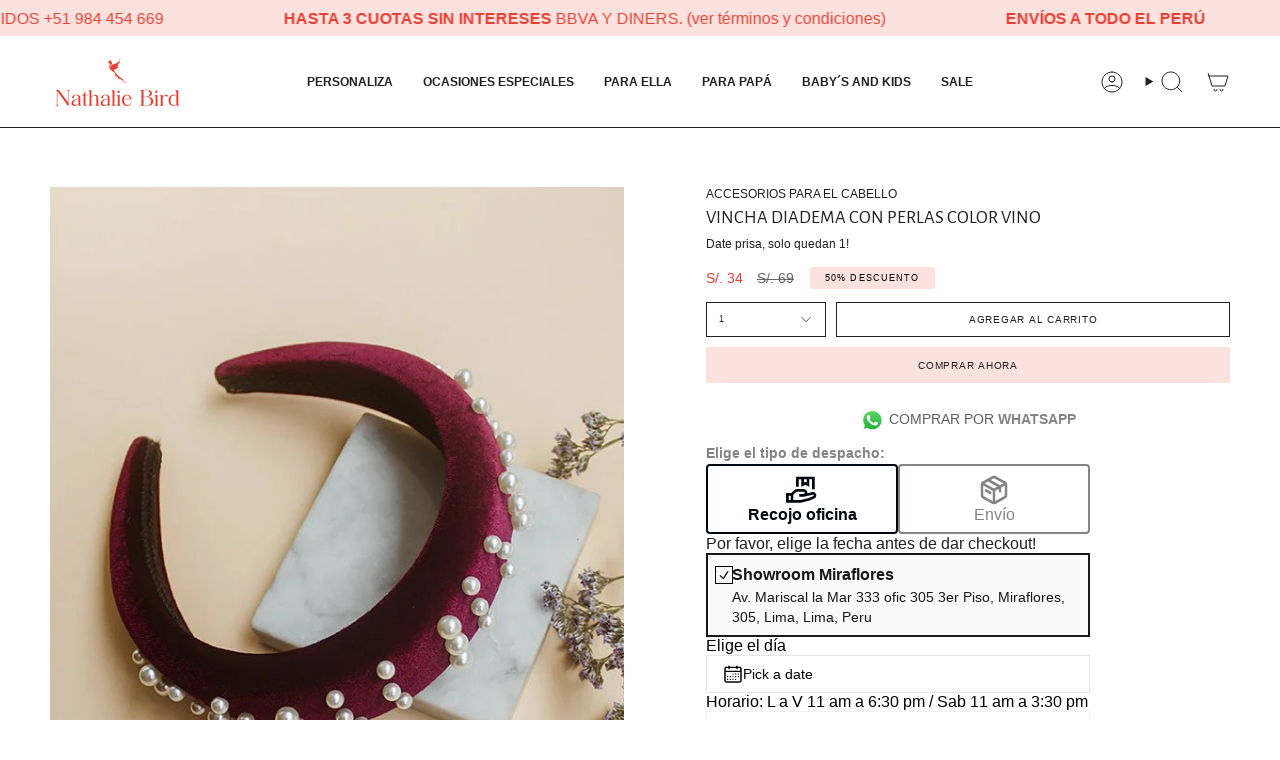

--- FILE ---
content_type: text/html; charset=utf-8
request_url: https://www.nathaliebird.pe/products/cabello
body_size: 46627
content:
<!doctype html>
<html class="no-js no-touch supports-no-cookies" lang="es">
<script type="text/javascript">
    (function(c,l,a,r,i,t,y){
        c[a]=c[a]||function(){(c[a].q=c[a].q||[]).push(arguments)};
        t=l.createElement(r);t.async=1;t.src="https://www.clarity.ms/tag/"+i;
        y=l.getElementsByTagName(r)[0];y.parentNode.insertBefore(t,y);
    })(window, document, "clarity", "script", "p7gu4y6b5u");
</script>
<head>
  <meta charset="UTF-8">
  <meta http-equiv="X-UA-Compatible" content="IE=edge">
  <meta name="viewport" content="width=device-width, initial-scale=1.0">
  <meta name="theme-color" content="#e63f34">
  <link rel="canonical" href="https://www.nathaliebird.pe/products/cabello">
  <link rel="preconnect" href="https://cdn.shopify.com" crossorigin>
  <!-- ======================= Broadcast Theme V5.2.0 ========================= --><link rel="preconnect" href="https://fonts.shopifycdn.com" crossorigin><link href="//www.nathaliebird.pe/cdn/shop/t/26/assets/theme.css?v=144002825311267400451707554536" as="style" rel="preload">
  <link href="//www.nathaliebird.pe/cdn/shop/t/26/assets/vendor.js?v=93779096473886333451704570327" as="script" rel="preload">
  <link href="//www.nathaliebird.pe/cdn/shop/t/26/assets/theme.js?v=133738793370462331191704570327" as="script" rel="preload">
<style data-shopify>.loading { position: fixed; top: 0; left: 0; z-index: 99999; width: 100%; height: 100%; background: var(--bg); transition: opacity 0.2s ease-out, visibility 0.2s ease-out; }
    body.is-loaded .loading { opacity: 0; visibility: hidden; pointer-events: none; }
    .loading__image__holder { position: absolute; top: 0; left: 0; width: 100%; height: 100%; font-size: 0; display: flex; align-items: center; justify-content: center; }
    .loading__image__holder:nth-child(2) { opacity: 0; }
    .loading__image { max-width: 100px; max-height: 100px; object-fit: contain; }
    .loading--animate .loading__image__holder:nth-child(1) { animation: pulse1 2s infinite ease-in-out; }
    .loading--animate .loading__image__holder:nth-child(2) { animation: pulse2 2s infinite ease-in-out; }
    @keyframes pulse1 {
      0% { opacity: 1; }
      50% { opacity: 0; }
      100% { opacity: 1; }
    }
    @keyframes pulse2 {
      0% { opacity: 0; }
      50% { opacity: 1; }
      100% { opacity: 0; }
    }</style>
    <link rel="icon" type="image/png" href="//www.nathaliebird.pe/cdn/shop/files/NB_FAVICON_2.png?crop=center&height=32&v=1614311636&width=32">
  

  <!-- Title and description ================================================ -->
  
  <title>
    
    VINCHA DIADEMA CON PERLAS COLOR VINO
    
    
    
      &ndash; Nathalie Bird
    
  </title>

  
    <meta name="description" content="Diadema de perlas en terciopelo color vino">
  

  <meta property="og:site_name" content="Nathalie Bird">
<meta property="og:url" content="https://www.nathaliebird.pe/products/cabello">
<meta property="og:title" content="VINCHA DIADEMA CON PERLAS COLOR VINO">
<meta property="og:type" content="product">
<meta property="og:description" content="Diadema de perlas en terciopelo color vino"><meta property="og:image" content="http://www.nathaliebird.pe/cdn/shop/products/diadema-perlas-vino-231860.jpg?v=1665447619">
  <meta property="og:image:secure_url" content="https://www.nathaliebird.pe/cdn/shop/products/diadema-perlas-vino-231860.jpg?v=1665447619">
  <meta property="og:image:width" content="610">
  <meta property="og:image:height" content="785"><meta property="og:price:amount" content="34">
  <meta property="og:price:currency" content="PEN"><meta name="twitter:card" content="summary_large_image">
<meta name="twitter:title" content="VINCHA DIADEMA CON PERLAS COLOR VINO">
<meta name="twitter:description" content="Diadema de perlas en terciopelo color vino">

  <!-- CSS ================================================================== -->

  <link href="//www.nathaliebird.pe/cdn/shop/t/26/assets/font-settings.css?v=141197282601421404001759333034" rel="stylesheet" type="text/css" media="all" />

  
<style data-shopify>

:root {--scrollbar-width: 0px;





--COLOR-VIDEO-BG: #f2f2f2;
--COLOR-BG-BRIGHTER: #f2f2f2;--COLOR-BG: #ffffff;--COLOR-BG-ALPHA-25: rgba(255, 255, 255, 0.25);
--COLOR-BG-TRANSPARENT: rgba(255, 255, 255, 0);
--COLOR-BG-SECONDARY: #f7f9fa;
--COLOR-BG-SECONDARY-LIGHTEN: #ffffff;
--COLOR-BG-RGB: 255, 255, 255;

--COLOR-TEXT-DARK: #000000;
--COLOR-TEXT: #212121;
--COLOR-TEXT-LIGHT: #646464;


/* === Opacity shades of grey ===*/
--COLOR-A5:  rgba(33, 33, 33, 0.05);
--COLOR-A10: rgba(33, 33, 33, 0.1);
--COLOR-A15: rgba(33, 33, 33, 0.15);
--COLOR-A20: rgba(33, 33, 33, 0.2);
--COLOR-A25: rgba(33, 33, 33, 0.25);
--COLOR-A30: rgba(33, 33, 33, 0.3);
--COLOR-A35: rgba(33, 33, 33, 0.35);
--COLOR-A40: rgba(33, 33, 33, 0.4);
--COLOR-A45: rgba(33, 33, 33, 0.45);
--COLOR-A50: rgba(33, 33, 33, 0.5);
--COLOR-A55: rgba(33, 33, 33, 0.55);
--COLOR-A60: rgba(33, 33, 33, 0.6);
--COLOR-A65: rgba(33, 33, 33, 0.65);
--COLOR-A70: rgba(33, 33, 33, 0.7);
--COLOR-A75: rgba(33, 33, 33, 0.75);
--COLOR-A80: rgba(33, 33, 33, 0.8);
--COLOR-A85: rgba(33, 33, 33, 0.85);
--COLOR-A90: rgba(33, 33, 33, 0.9);
--COLOR-A95: rgba(33, 33, 33, 0.95);

--COLOR-BORDER: rgb(240, 240, 240);
--COLOR-BORDER-LIGHT: #f6f6f6;
--COLOR-BORDER-HAIRLINE: #f7f7f7;
--COLOR-BORDER-DARK: #bdbdbd;/* === Bright color ===*/
--COLOR-PRIMARY: #e63f34;
--COLOR-PRIMARY-HOVER: #c1170d;
--COLOR-PRIMARY-FADE: rgba(230, 63, 52, 0.05);
--COLOR-PRIMARY-FADE-HOVER: rgba(230, 63, 52, 0.1);
--COLOR-PRIMARY-LIGHT: #feb9b5;--COLOR-PRIMARY-OPPOSITE: #ffffff;



/* === link Color ===*/
--COLOR-LINK: #212121;
--COLOR-LINK-HOVER: rgba(33, 33, 33, 0.7);
--COLOR-LINK-FADE: rgba(33, 33, 33, 0.05);
--COLOR-LINK-FADE-HOVER: rgba(33, 33, 33, 0.1);--COLOR-LINK-OPPOSITE: #ffffff;


/* === Product grid sale tags ===*/
--COLOR-SALE-BG: #fbe2de;
--COLOR-SALE-TEXT: #000000;--COLOR-SALE-TEXT-SECONDARY: #fbe2de;

/* === Product grid badges ===*/
--COLOR-BADGE-BG: #f8c4dc;
--COLOR-BADGE-TEXT: #ea2a24;

/* === Product sale color ===*/
--COLOR-SALE: #e63f34;

/* === Gray background on Product grid items ===*/--filter-bg: 1.0;/* === Helper colors for form error states ===*/
--COLOR-ERROR: #721C24;
--COLOR-ERROR-BG: #F8D7DA;
--COLOR-ERROR-BORDER: #F5C6CB;



  --RADIUS: 0px;
  --RADIUS-SELECT: 0px;

--COLOR-HEADER-BG: #ffffff;--COLOR-HEADER-BG-TRANSPARENT: rgba(255, 255, 255, 0);
--COLOR-HEADER-LINK: #212121;
--COLOR-HEADER-LINK-HOVER: rgba(33, 33, 33, 0.7);

--COLOR-MENU-BG: #ffffff;
--COLOR-MENU-LINK: #212121;
--COLOR-MENU-LINK-HOVER: rgba(33, 33, 33, 0.7);
--COLOR-SUBMENU-BG: #f0f0f0;
--COLOR-SUBMENU-LINK: #212121;
--COLOR-SUBMENU-LINK-HOVER: rgba(33, 33, 33, 0.7);
--COLOR-SUBMENU-TEXT-LIGHT: #5f5f5f;
--COLOR-MENU-TRANSPARENT: #212121;
--COLOR-MENU-TRANSPARENT-HOVER: rgba(33, 33, 33, 0.7);--COLOR-FOOTER-BG: #ffffff;
--COLOR-FOOTER-BG-HAIRLINE: #f7f7f7;
--COLOR-FOOTER-TEXT: #212121;
--COLOR-FOOTER-TEXT-A35: rgba(33, 33, 33, 0.35);
--COLOR-FOOTER-TEXT-A75: rgba(33, 33, 33, 0.75);
--COLOR-FOOTER-LINK: #212121;
--COLOR-FOOTER-LINK-HOVER: rgba(33, 33, 33, 0.7);
--COLOR-FOOTER-BORDER: #fffafa;

--TRANSPARENT: rgba(255, 255, 255, 0);

/* === Default overlay opacity ===*/
--overlay-opacity: 0;
--underlay-opacity: 1;
--underlay-bg: rgba(0,0,0,0.4);

/* === Custom Cursor ===*/
--ICON-ZOOM-IN: url( "//www.nathaliebird.pe/cdn/shop/t/26/assets/icon-zoom-in.svg?v=182473373117644429561704570327" );
--ICON-ZOOM-OUT: url( "//www.nathaliebird.pe/cdn/shop/t/26/assets/icon-zoom-out.svg?v=101497157853986683871704570327" );

/* === Custom Icons ===*/


  
  --ICON-ADD-BAG: url( "//www.nathaliebird.pe/cdn/shop/t/26/assets/icon-add-bag.svg?v=23763382405227654651704570327" );
  --ICON-ADD-CART: url( "//www.nathaliebird.pe/cdn/shop/t/26/assets/icon-add-cart.svg?v=3962293684743587821704570327" );
  --ICON-ARROW-LEFT: url( "//www.nathaliebird.pe/cdn/shop/t/26/assets/icon-arrow-left.svg?v=136066145774695772731704570327" );
  --ICON-ARROW-RIGHT: url( "//www.nathaliebird.pe/cdn/shop/t/26/assets/icon-arrow-right.svg?v=150928298113663093401704570327" );
  --ICON-SELECT: url("//www.nathaliebird.pe/cdn/shop/t/26/assets/icon-select.svg?v=167170173659852274001704570327");


--PRODUCT-GRID-ASPECT-RATIO: 120.0%;

/* === Typography ===*/
--FONT-WEIGHT-BODY: 400;
--FONT-WEIGHT-BODY-BOLD: 700;

--FONT-STACK-BODY: "system_ui", -apple-system, 'Segoe UI', Roboto, 'Helvetica Neue', 'Noto Sans', 'Liberation Sans', Arial, sans-serif, 'Apple Color Emoji', 'Segoe UI Emoji', 'Segoe UI Symbol', 'Noto Color Emoji';
--FONT-STYLE-BODY: normal;
--FONT-STYLE-BODY-ITALIC: italic;
--FONT-ADJUST-BODY: 0.85;

--FONT-WEIGHT-HEADING: 400;
--FONT-WEIGHT-HEADING-BOLD: 500;

--FONT-UPPERCASE-HEADING: none;

--FONT-STACK-HEADING: "Alegreya Sans", sans-serif;
--FONT-STYLE-HEADING: normal;
--FONT-STYLE-HEADING-ITALIC: italic;
--FONT-ADJUST-HEADING: 0.8;

--FONT-STACK-NAV: "system_ui", -apple-system, 'Segoe UI', Roboto, 'Helvetica Neue', 'Noto Sans', 'Liberation Sans', Arial, sans-serif, 'Apple Color Emoji', 'Segoe UI Emoji', 'Segoe UI Symbol', 'Noto Color Emoji';
--FONT-STYLE-NAV: normal;
--FONT-STYLE-NAV-ITALIC: italic;
--FONT-ADJUST-NAV: 0.85;

--FONT-WEIGHT-NAV: 400;
--FONT-WEIGHT-NAV-BOLD: 700;

--FONT-SIZE-BASE: 0.85rem;
--FONT-SIZE-BASE-PERCENT: 0.85;

/* === Parallax ===*/
--PARALLAX-STRENGTH-MIN: 120.0%;
--PARALLAX-STRENGTH-MAX: 130.0%;--COLUMNS: 4;
--COLUMNS-MEDIUM: 3;
--COLUMNS-SMALL: 2;
--COLUMNS-MOBILE: 1;--LAYOUT-OUTER: 50px;
  --LAYOUT-GUTTER: 32px;
  --LAYOUT-OUTER-MEDIUM: 30px;
  --LAYOUT-GUTTER-MEDIUM: 22px;
  --LAYOUT-OUTER-SMALL: 16px;
  --LAYOUT-GUTTER-SMALL: 16px;--base-animation-delay: 0ms;
--line-height-normal: 1.375; /* Equals to line-height: normal; */--SIDEBAR-WIDTH: 288px;
  --SIDEBAR-WIDTH-MEDIUM: 258px;--DRAWER-WIDTH: 380px;--ICON-STROKE-WIDTH: 1px;/* === Button General ===*/
--BTN-FONT-STACK: "system_ui", -apple-system, 'Segoe UI', Roboto, 'Helvetica Neue', 'Noto Sans', 'Liberation Sans', Arial, sans-serif, 'Apple Color Emoji', 'Segoe UI Emoji', 'Segoe UI Symbol', 'Noto Color Emoji';
--BTN-FONT-WEIGHT: 400;
--BTN-FONT-STYLE: normal;
--BTN-FONT-SIZE: 10px;

--BTN-LETTER-SPACING: 0.075em;
--BTN-UPPERCASE: uppercase;
--BTN-TEXT-ARROW-OFFSET: -1px;

/* === Button Primary ===*/
--BTN-PRIMARY-BORDER-COLOR: #212121;
--BTN-PRIMARY-BG-COLOR: #fbe2de;
--BTN-PRIMARY-TEXT-COLOR: #212121;


  --BTN-PRIMARY-BG-COLOR-BRIGHTER: #f8cec7;


/* === Button Secondary ===*/
--BTN-SECONDARY-BORDER-COLOR: #000000;
--BTN-SECONDARY-BG-COLOR: #fbe2de;
--BTN-SECONDARY-TEXT-COLOR: #212121;


  --BTN-SECONDARY-BG-COLOR-BRIGHTER: #f8cec7;


/* === Button White ===*/
--TEXT-BTN-BORDER-WHITE: #fff;
--TEXT-BTN-BG-WHITE: #fff;
--TEXT-BTN-WHITE: #000;
--TEXT-BTN-BG-WHITE-BRIGHTER: #f2f2f2;

/* === Button Black ===*/
--TEXT-BTN-BG-BLACK: #000;
--TEXT-BTN-BORDER-BLACK: #000;
--TEXT-BTN-BLACK: #fff;
--TEXT-BTN-BG-BLACK-BRIGHTER: #1a1a1a;

/* === Cart Gradient ===*/


  --FREE-SHIPPING-GRADIENT: linear-gradient(to right, var(--COLOR-PRIMARY-LIGHT) 0%, var(--COLOR-PRIMARY) 100%);


}

::backdrop {
  --underlay-opacity: 1;
  --underlay-bg: rgba(0,0,0,0.4);
}
</style>


  <link href="//www.nathaliebird.pe/cdn/shop/t/26/assets/theme.css?v=144002825311267400451707554536" rel="stylesheet" type="text/css" media="all" />
<link href="//www.nathaliebird.pe/cdn/shop/t/26/assets/swatches.css?v=157844926215047500451704570327" as="style" rel="preload">
    <link href="//www.nathaliebird.pe/cdn/shop/t/26/assets/swatches.css?v=157844926215047500451704570327" rel="stylesheet" type="text/css" media="all" />
<style data-shopify>.swatches {
    --black: #000000;--white: #FAFAFA;--caramel: #76453B;--dark-chocolate: #4A403A;--negro: #191919;--rojo: #EF4040;--verde-pastel: #D0F5BE;--zircon-azul: url(//www.nathaliebird.pe/cdn/shop/files/ZIRCONES-COLORES_0001_AZUL_small.png?v=15753530062094082845);--zircon-blanco: url(//www.nathaliebird.pe/cdn/shop/files/ZIRCONES-COLORES_0002_Curvas-1_small.png?v=4200285534159130388);--zircon-morado: url(//www.nathaliebird.pe/cdn/shop/files/ZIRCONES-COLORES_0000_MORADO_small.png?v=8896066937762003882);--zircon-rosado: url(//www.nathaliebird.pe/cdn/shop/files/ZIRCONES-COLORES_0003_Capa-2_small.png?v=13517846771150925472);--zircon-verde: url(//www.nathaliebird.pe/cdn/shop/files/Zircon_Verde_small.png?v=6309916850624550523);--zircon-granate: url(//www.nathaliebird.pe/cdn/shop/files/Zircon-Granate_small.png?v=2080654954646475262);--zircon-rojo: url(//www.nathaliebird.pe/cdn/shop/files/Zircon_Rojo_small.png?v=8196571789833469873);--rosa: #FF76E5;--pink: #FFD4D2;--morado: #AF3CBF;--lacre: #E88B1C;--morado-oscuro: #7C1C3C;--nude: #EAD7D6;--menta: #ACE5BF;--azul: #0C468C;--lapislazuli: url(//www.nathaliebird.pe/cdn/shop/files/ZIRCON_SLIM_small.jpg?v=2595042084814804322);--sirena: url(//www.nathaliebird.pe/cdn/shop/files/SIRENA_SLIM_small.jpg?v=12810736043874885299);--agua: url(//www.nathaliebird.pe/cdn/shop/files/Agua_slim_small.jpg?v=17505699639228499097);--rainbow: url(//www.nathaliebird.pe/cdn/shop/files/Rainbow_slim_small.jpg?v=10562147633619878702);--pistacho: url(//www.nathaliebird.pe/cdn/shop/files/Pistacho_slim_small.jpg?v=11351282610357301531);
  }</style>
<script>
    if (window.navigator.userAgent.indexOf('MSIE ') > 0 || window.navigator.userAgent.indexOf('Trident/') > 0) {
      document.documentElement.className = document.documentElement.className + ' ie';

      var scripts = document.getElementsByTagName('script')[0];
      var polyfill = document.createElement("script");
      polyfill.defer = true;
      polyfill.src = "//www.nathaliebird.pe/cdn/shop/t/26/assets/ie11.js?v=144489047535103983231704570327";

      scripts.parentNode.insertBefore(polyfill, scripts);
    } else {
      document.documentElement.className = document.documentElement.className.replace('no-js', 'js');
    }

    document.documentElement.style.setProperty('--scrollbar-width', `${getScrollbarWidth()}px`);

    function getScrollbarWidth() {
      // Creating invisible container
      const outer = document.createElement('div');
      outer.style.visibility = 'hidden';
      outer.style.overflow = 'scroll'; // forcing scrollbar to appear
      outer.style.msOverflowStyle = 'scrollbar'; // needed for WinJS apps
      document.documentElement.appendChild(outer);

      // Creating inner element and placing it in the container
      const inner = document.createElement('div');
      outer.appendChild(inner);

      // Calculating difference between container's full width and the child width
      const scrollbarWidth = outer.offsetWidth - inner.offsetWidth;

      // Removing temporary elements from the DOM
      outer.parentNode.removeChild(outer);

      return scrollbarWidth;
    }

    let root = '/';
    if (root[root.length - 1] !== '/') {
      root = root + '/';
    }

    window.theme = {
      routes: {
        root: root,
        cart_url: '/cart',
        cart_add_url: '/cart/add',
        cart_change_url: '/cart/change',
        product_recommendations_url: '/recommendations/products',
        predictive_search_url: '/search/suggest',
        addresses_url: '/account/addresses'
      },
      assets: {
        photoswipe: '//www.nathaliebird.pe/cdn/shop/t/26/assets/photoswipe.js?v=162613001030112971491704570327',
        smoothscroll: '//www.nathaliebird.pe/cdn/shop/t/26/assets/smoothscroll.js?v=37906625415260927261704570327',
      },
      strings: {
        addToCart: "Agregar al carrito",
        cartAcceptanceError: "He leído los términos y condiciones.",
        soldOut: "Agotado",
        from: "Desde",
        preOrder: "Hacer un pedido",
        sale: "Oferta",
        subscription: "Suscripción",
        unavailable: "No disponible",
        unitPrice: "Precio por unidad",
        unitPriceSeparator: "por",
        shippingCalcSubmitButton: "Calcular gasto de envío.",
        shippingCalcSubmitButtonDisabled: "Calculando",
        selectValue: "Selecciona valor",
        selectColor: "Seleccionar el color",
        oneColor: "color",
        otherColor: "colores",
        upsellAddToCart: "Agregar",
        free: "Gratis",
        swatchesColor: "Color "
      },
      settings: {
        customerLoggedIn: null ? true : false,
        cartDrawerEnabled: true,
        enableQuickAdd: true,
        enableAnimations: true,
        variantOnSale: true,
      },
      moneyFormat: true ? "S\/. {{amount_no_decimals}}" : "S\/. {{amount_no_decimals}}",
      moneyWithoutCurrencyFormat: "S\/. {{amount_no_decimals}}",
      moneyWithCurrencyFormat: "S\/. {{amount_no_decimals}}",
      subtotal: 0,
      info: {
        name: 'broadcast'
      },
      version: '5.2.0'
    };

    if (window.performance) {
      window.performance.mark('init');
    } else {
      window.fastNetworkAndCPU = false;
    }
  </script>

  
    <script src="//www.nathaliebird.pe/cdn/shopifycloud/storefront/assets/themes_support/shopify_common-5f594365.js" defer="defer"></script>
  

  <!-- Theme Javascript ============================================================== -->
  <script src="//www.nathaliebird.pe/cdn/shop/t/26/assets/vendor.js?v=93779096473886333451704570327" defer="defer"></script>
  <script src="//www.nathaliebird.pe/cdn/shop/t/26/assets/theme.js?v=133738793370462331191704570327" defer="defer"></script><!-- Shopify app scripts =========================================================== -->

  <script>window.performance && window.performance.mark && window.performance.mark('shopify.content_for_header.start');</script><meta name="google-site-verification" content="h2x5Cv1PNUYI9RqKadBjwQ1PHDBQRloEtPPHit8kkQA">
<meta id="shopify-digital-wallet" name="shopify-digital-wallet" content="/26809434192/digital_wallets/dialog">
<link rel="alternate" type="application/json+oembed" href="https://www.nathaliebird.pe/products/cabello.oembed">
<script async="async" src="/checkouts/internal/preloads.js?locale=es-PE"></script>
<script id="shopify-features" type="application/json">{"accessToken":"b48a2acb4d319c74046a8dcc82de088f","betas":["rich-media-storefront-analytics"],"domain":"www.nathaliebird.pe","predictiveSearch":true,"shopId":26809434192,"locale":"es"}</script>
<script>var Shopify = Shopify || {};
Shopify.shop = "nathalie-bird-shop.myshopify.com";
Shopify.locale = "es";
Shopify.currency = {"active":"PEN","rate":"1.0"};
Shopify.country = "PE";
Shopify.theme = {"name":"Nueva web 2024 ","id":138921803999,"schema_name":"Broadcast","schema_version":"5.2.0","theme_store_id":868,"role":"main"};
Shopify.theme.handle = "null";
Shopify.theme.style = {"id":null,"handle":null};
Shopify.cdnHost = "www.nathaliebird.pe/cdn";
Shopify.routes = Shopify.routes || {};
Shopify.routes.root = "/";</script>
<script type="module">!function(o){(o.Shopify=o.Shopify||{}).modules=!0}(window);</script>
<script>!function(o){function n(){var o=[];function n(){o.push(Array.prototype.slice.apply(arguments))}return n.q=o,n}var t=o.Shopify=o.Shopify||{};t.loadFeatures=n(),t.autoloadFeatures=n()}(window);</script>
<script id="shop-js-analytics" type="application/json">{"pageType":"product"}</script>
<script defer="defer" async type="module" src="//www.nathaliebird.pe/cdn/shopifycloud/shop-js/modules/v2/client.init-shop-cart-sync_BSQ69bm3.es.esm.js"></script>
<script defer="defer" async type="module" src="//www.nathaliebird.pe/cdn/shopifycloud/shop-js/modules/v2/chunk.common_CIqZBrE6.esm.js"></script>
<script type="module">
  await import("//www.nathaliebird.pe/cdn/shopifycloud/shop-js/modules/v2/client.init-shop-cart-sync_BSQ69bm3.es.esm.js");
await import("//www.nathaliebird.pe/cdn/shopifycloud/shop-js/modules/v2/chunk.common_CIqZBrE6.esm.js");

  window.Shopify.SignInWithShop?.initShopCartSync?.({"fedCMEnabled":true,"windoidEnabled":true});

</script>
<script>(function() {
  var isLoaded = false;
  function asyncLoad() {
    if (isLoaded) return;
    isLoaded = true;
    var urls = ["https:\/\/tools.luckyorange.com\/core\/lo.js?site-id=44a0252c\u0026shop=nathalie-bird-shop.myshopify.com","https:\/\/cdn.shopify.com\/s\/files\/1\/0268\/0943\/4192\/t\/20\/assets\/globo.formbuilder.init.js?v=1646383213\u0026shop=nathalie-bird-shop.myshopify.com","https:\/\/cdn.adtrace.ai\/tiktok-track.js?shop=nathalie-bird-shop.myshopify.com","https:\/\/static.mailerlite.com\/data\/a\/754\/754190\/universal_h9q0i7a3t4.js?shop=nathalie-bird-shop.myshopify.com"];
    for (var i = 0; i < urls.length; i++) {
      var s = document.createElement('script');
      s.type = 'text/javascript';
      s.async = true;
      s.src = urls[i];
      var x = document.getElementsByTagName('script')[0];
      x.parentNode.insertBefore(s, x);
    }
  };
  if(window.attachEvent) {
    window.attachEvent('onload', asyncLoad);
  } else {
    window.addEventListener('load', asyncLoad, false);
  }
})();</script>
<script id="__st">var __st={"a":26809434192,"offset":-18000,"reqid":"299babfc-0414-4450-8a93-7d71846aa72c-1768934149","pageurl":"www.nathaliebird.pe\/products\/cabello","u":"67c4dc22f3f7","p":"product","rtyp":"product","rid":4774385057872};</script>
<script>window.ShopifyPaypalV4VisibilityTracking = true;</script>
<script id="captcha-bootstrap">!function(){'use strict';const t='contact',e='account',n='new_comment',o=[[t,t],['blogs',n],['comments',n],[t,'customer']],c=[[e,'customer_login'],[e,'guest_login'],[e,'recover_customer_password'],[e,'create_customer']],r=t=>t.map((([t,e])=>`form[action*='/${t}']:not([data-nocaptcha='true']) input[name='form_type'][value='${e}']`)).join(','),a=t=>()=>t?[...document.querySelectorAll(t)].map((t=>t.form)):[];function s(){const t=[...o],e=r(t);return a(e)}const i='password',u='form_key',d=['recaptcha-v3-token','g-recaptcha-response','h-captcha-response',i],f=()=>{try{return window.sessionStorage}catch{return}},m='__shopify_v',_=t=>t.elements[u];function p(t,e,n=!1){try{const o=window.sessionStorage,c=JSON.parse(o.getItem(e)),{data:r}=function(t){const{data:e,action:n}=t;return t[m]||n?{data:e,action:n}:{data:t,action:n}}(c);for(const[e,n]of Object.entries(r))t.elements[e]&&(t.elements[e].value=n);n&&o.removeItem(e)}catch(o){console.error('form repopulation failed',{error:o})}}const l='form_type',E='cptcha';function T(t){t.dataset[E]=!0}const w=window,h=w.document,L='Shopify',v='ce_forms',y='captcha';let A=!1;((t,e)=>{const n=(g='f06e6c50-85a8-45c8-87d0-21a2b65856fe',I='https://cdn.shopify.com/shopifycloud/storefront-forms-hcaptcha/ce_storefront_forms_captcha_hcaptcha.v1.5.2.iife.js',D={infoText:'Protegido por hCaptcha',privacyText:'Privacidad',termsText:'Términos'},(t,e,n)=>{const o=w[L][v],c=o.bindForm;if(c)return c(t,g,e,D).then(n);var r;o.q.push([[t,g,e,D],n]),r=I,A||(h.body.append(Object.assign(h.createElement('script'),{id:'captcha-provider',async:!0,src:r})),A=!0)});var g,I,D;w[L]=w[L]||{},w[L][v]=w[L][v]||{},w[L][v].q=[],w[L][y]=w[L][y]||{},w[L][y].protect=function(t,e){n(t,void 0,e),T(t)},Object.freeze(w[L][y]),function(t,e,n,w,h,L){const[v,y,A,g]=function(t,e,n){const i=e?o:[],u=t?c:[],d=[...i,...u],f=r(d),m=r(i),_=r(d.filter((([t,e])=>n.includes(e))));return[a(f),a(m),a(_),s()]}(w,h,L),I=t=>{const e=t.target;return e instanceof HTMLFormElement?e:e&&e.form},D=t=>v().includes(t);t.addEventListener('submit',(t=>{const e=I(t);if(!e)return;const n=D(e)&&!e.dataset.hcaptchaBound&&!e.dataset.recaptchaBound,o=_(e),c=g().includes(e)&&(!o||!o.value);(n||c)&&t.preventDefault(),c&&!n&&(function(t){try{if(!f())return;!function(t){const e=f();if(!e)return;const n=_(t);if(!n)return;const o=n.value;o&&e.removeItem(o)}(t);const e=Array.from(Array(32),(()=>Math.random().toString(36)[2])).join('');!function(t,e){_(t)||t.append(Object.assign(document.createElement('input'),{type:'hidden',name:u})),t.elements[u].value=e}(t,e),function(t,e){const n=f();if(!n)return;const o=[...t.querySelectorAll(`input[type='${i}']`)].map((({name:t})=>t)),c=[...d,...o],r={};for(const[a,s]of new FormData(t).entries())c.includes(a)||(r[a]=s);n.setItem(e,JSON.stringify({[m]:1,action:t.action,data:r}))}(t,e)}catch(e){console.error('failed to persist form',e)}}(e),e.submit())}));const S=(t,e)=>{t&&!t.dataset[E]&&(n(t,e.some((e=>e===t))),T(t))};for(const o of['focusin','change'])t.addEventListener(o,(t=>{const e=I(t);D(e)&&S(e,y())}));const B=e.get('form_key'),M=e.get(l),P=B&&M;t.addEventListener('DOMContentLoaded',(()=>{const t=y();if(P)for(const e of t)e.elements[l].value===M&&p(e,B);[...new Set([...A(),...v().filter((t=>'true'===t.dataset.shopifyCaptcha))])].forEach((e=>S(e,t)))}))}(h,new URLSearchParams(w.location.search),n,t,e,['guest_login'])})(!0,!0)}();</script>
<script integrity="sha256-4kQ18oKyAcykRKYeNunJcIwy7WH5gtpwJnB7kiuLZ1E=" data-source-attribution="shopify.loadfeatures" defer="defer" src="//www.nathaliebird.pe/cdn/shopifycloud/storefront/assets/storefront/load_feature-a0a9edcb.js" crossorigin="anonymous"></script>
<script data-source-attribution="shopify.dynamic_checkout.dynamic.init">var Shopify=Shopify||{};Shopify.PaymentButton=Shopify.PaymentButton||{isStorefrontPortableWallets:!0,init:function(){window.Shopify.PaymentButton.init=function(){};var t=document.createElement("script");t.src="https://www.nathaliebird.pe/cdn/shopifycloud/portable-wallets/latest/portable-wallets.es.js",t.type="module",document.head.appendChild(t)}};
</script>
<script data-source-attribution="shopify.dynamic_checkout.buyer_consent">
  function portableWalletsHideBuyerConsent(e){var t=document.getElementById("shopify-buyer-consent"),n=document.getElementById("shopify-subscription-policy-button");t&&n&&(t.classList.add("hidden"),t.setAttribute("aria-hidden","true"),n.removeEventListener("click",e))}function portableWalletsShowBuyerConsent(e){var t=document.getElementById("shopify-buyer-consent"),n=document.getElementById("shopify-subscription-policy-button");t&&n&&(t.classList.remove("hidden"),t.removeAttribute("aria-hidden"),n.addEventListener("click",e))}window.Shopify?.PaymentButton&&(window.Shopify.PaymentButton.hideBuyerConsent=portableWalletsHideBuyerConsent,window.Shopify.PaymentButton.showBuyerConsent=portableWalletsShowBuyerConsent);
</script>
<script>
  function portableWalletsCleanup(e){e&&e.src&&console.error("Failed to load portable wallets script "+e.src);var t=document.querySelectorAll("shopify-accelerated-checkout .shopify-payment-button__skeleton, shopify-accelerated-checkout-cart .wallet-cart-button__skeleton"),e=document.getElementById("shopify-buyer-consent");for(let e=0;e<t.length;e++)t[e].remove();e&&e.remove()}function portableWalletsNotLoadedAsModule(e){e instanceof ErrorEvent&&"string"==typeof e.message&&e.message.includes("import.meta")&&"string"==typeof e.filename&&e.filename.includes("portable-wallets")&&(window.removeEventListener("error",portableWalletsNotLoadedAsModule),window.Shopify.PaymentButton.failedToLoad=e,"loading"===document.readyState?document.addEventListener("DOMContentLoaded",window.Shopify.PaymentButton.init):window.Shopify.PaymentButton.init())}window.addEventListener("error",portableWalletsNotLoadedAsModule);
</script>

<script type="module" src="https://www.nathaliebird.pe/cdn/shopifycloud/portable-wallets/latest/portable-wallets.es.js" onError="portableWalletsCleanup(this)" crossorigin="anonymous"></script>
<script nomodule>
  document.addEventListener("DOMContentLoaded", portableWalletsCleanup);
</script>

<link id="shopify-accelerated-checkout-styles" rel="stylesheet" media="screen" href="https://www.nathaliebird.pe/cdn/shopifycloud/portable-wallets/latest/accelerated-checkout-backwards-compat.css" crossorigin="anonymous">
<style id="shopify-accelerated-checkout-cart">
        #shopify-buyer-consent {
  margin-top: 1em;
  display: inline-block;
  width: 100%;
}

#shopify-buyer-consent.hidden {
  display: none;
}

#shopify-subscription-policy-button {
  background: none;
  border: none;
  padding: 0;
  text-decoration: underline;
  font-size: inherit;
  cursor: pointer;
}

#shopify-subscription-policy-button::before {
  box-shadow: none;
}

      </style>
<script id="sections-script" data-sections="footer" defer="defer" src="//www.nathaliebird.pe/cdn/shop/t/26/compiled_assets/scripts.js?v=5178"></script>
<script>window.performance && window.performance.mark && window.performance.mark('shopify.content_for_header.end');</script>

<!-- BEGIN app block: shopify://apps/powerful-form-builder/blocks/app-embed/e4bcb1eb-35b2-42e6-bc37-bfe0e1542c9d --><script type="text/javascript" hs-ignore data-cookieconsent="ignore">
  var Globo = Globo || {};
  var globoFormbuilderRecaptchaInit = function(){};
  var globoFormbuilderHcaptchaInit = function(){};
  window.Globo.FormBuilder = window.Globo.FormBuilder || {};
  window.Globo.FormBuilder.shop = {"configuration":{"money_format":"S/. {{amount_no_decimals}}"},"pricing":{"features":{"bulkOrderForm":false,"cartForm":false,"fileUpload":2,"removeCopyright":false,"restrictedEmailDomains":false,"metrics":true}},"settings":{"copyright":"Powered by Globo <a href=\"https://apps.shopify.com/form-builder-contact-form\" target=\"_blank\">Contact Form</a>","hideWaterMark":false,"reCaptcha":{"recaptchaType":"v2","siteKey":false,"languageCode":"es"},"hCaptcha":{"siteKey":false},"scrollTop":false,"customCssCode":"","customCssEnabled":false,"additionalColumns":[]},"encryption_form_id":0,"url":"https://form.globo.io/","CDN_URL":"https://dxo9oalx9qc1s.cloudfront.net","app_id":"1783207"};

  if(window.Globo.FormBuilder.shop.settings.customCssEnabled && window.Globo.FormBuilder.shop.settings.customCssCode){
    const customStyle = document.createElement('style');
    customStyle.type = 'text/css';
    customStyle.innerHTML = window.Globo.FormBuilder.shop.settings.customCssCode;
    document.head.appendChild(customStyle);
  }

  window.Globo.FormBuilder.forms = [];
    
      
      
      
      window.Globo.FormBuilder.forms[13701] = {"13701":{"elements":[{"id":"group","type":"group","label":"Pagina 1","description":"","elements":[{"id":"paragraph","type":"paragraph","text":"\u003cp class=\"ql-align-center\"\u003e\u003cstrong\u003eDe acuerdo a los establecido en el Código de Protección y Defensa del Consumidor, NB Moda SAC con RUC 20607472018 y dirección Av de la Avición 168 int 104 Miraflores cuenta con un Libro de Reclamaciones a su disposición.\u003c\/strong\u003e\u003c\/p\u003e\u003cp class=\"ql-align-center\"\u003e\u003cbr\u003e\u003c\/p\u003e\u003cp class=\"ql-align-center\"\u003e\u003cstrong\u003eAl ingresar sus datos en el Libro de Reclamaciones usted está aceptando el tratamiento de sus datos personales para la solución de su reclamo.\u003c\/strong\u003e\u003c\/p\u003e","columnWidth":100},{"id":"datetime","type":"datetime","label":"Fecha de reclamo","placeholder":"Seleccionar","description":"","required":true,"format":"date","otherLang":false,"localization":"es","date-format":"d-m-Y","time-format":"12h","isLimitDate":false,"limitDateType":"disablingDates","limitDateSpecificEnabled":false,"limitDateSpecificDates":"","limitDateRangeEnabled":false,"limitDateRangeDates":"","limitDateDOWEnabled":false,"limitDateDOWDates":["saturday","sunday"],"columnWidth":100},{"id":"paragraph-2","type":"paragraph","text":"\u003cp\u003e\u003cstrong style=\"background-color: rgb(255, 255, 255); color: rgb(36, 36, 36);\"\u003eInformación de la persona que presenta el reclamo\u003c\/strong\u003e\u003c\/p\u003e","columnWidth":100,"conditionalField":false},{"id":"select","type":"select","label":"Tipo de documento","placeholder":"Seleccionar","options":[{"label":"DNI","value":"DNI"},{"label":"C.E.","value":"C.E."}],"defaultOption":"","description":"","required":true,"columnWidth":50,"conditionalField":false},{"id":"text","type":"text","label":"Nro. documento","placeholder":"","description":"","limitCharacters":false,"characters":100,"required":true,"columnWidth":50,"conditionalField":false,"onlyShowIf":false,"select":false},{"id":"name","type":"name","label":"Nombres","placeholder":"","description":"","limitCharacters":false,"characters":100,"required":true,"columnWidth":50,"conditionalField":false,"onlyShowIf":false,"select":false},{"id":"name-2","type":"name","label":"Apellidos","placeholder":"","description":"","limitCharacters":false,"characters":100,"required":true,"columnWidth":50,"conditionalField":false,"onlyShowIf":false,"select":false},{"id":"email","type":"email","label":"Correo","placeholder":"","description":"","limitCharacters":false,"characters":100,"required":true,"columnWidth":50,"conditionalField":false,"onlyShowIf":false,"select":false},{"id":"phone","type":"phone","label":"Teléfono","placeholder":"","description":"","validatePhone":false,"defaultCountryCode":"us","limitCharacters":false,"characters":100,"required":true,"columnWidth":50,"conditionalField":false,"onlyShowIf":false,"select":false},{"id":"text-2","type":"text","label":"Dirección","placeholder":"","description":"","limitCharacters":false,"characters":100,"required":true,"columnWidth":100,"conditionalField":false,"onlyShowIf":false,"select":false},{"id":"paragraph-3","type":"paragraph","text":"\u003cp\u003e\u003cstrong style=\"background-color: rgb(255, 255, 255); color: rgb(36, 36, 36);\"\u003eEn caso de ser menor de edad, por favor ingresar los datos del padre, madre o representante\u003c\/strong\u003e\u003c\/p\u003e","columnWidth":100,"conditionalField":false,"onlyShowIf":false,"select":false},{"id":"name-3","type":"name","label":"Nombres","placeholder":"","description":"","limitCharacters":false,"characters":100,"required":false,"columnWidth":50,"conditionalField":false,"onlyShowIf":false,"select":false},{"id":"name-4","type":"name","label":"Apellidos","placeholder":"","description":"","limitCharacters":false,"characters":100,"required":false,"columnWidth":50,"conditionalField":false,"onlyShowIf":false,"select":false},{"id":"email-2","type":"email","label":"Correo","placeholder":"","description":"","limitCharacters":false,"characters":100,"required":false,"columnWidth":50,"conditionalField":false,"onlyShowIf":false,"select":false},{"id":"phone-2","type":"phone","label":"Teléfono","placeholder":"","description":"","validatePhone":false,"defaultCountryCode":"us","limitCharacters":false,"characters":100,"required":false,"columnWidth":50,"conditionalField":false,"onlyShowIf":false,"select":false},{"id":"text-3","type":"text","label":"Dirección","placeholder":"","description":"","limitCharacters":false,"characters":100,"required":false,"columnWidth":100,"conditionalField":false,"onlyShowIf":false,"select":false},{"id":"paragraph-4","type":"paragraph","text":{"es":"\u003cp\u003e\u003cstrong style=\"color: rgb(36, 36, 36);\"\u003eUsted puede imprimir esta hoja presionando Ctrl + P\u003c\/strong\u003e\u003c\/p\u003e"},"columnWidth":50,"displayType":"show","displayDisjunctive":false,"conditionalField":false},{"id":"html-1","type":"html","html":{"es":"\u003cstyle\u003e\n.hero__content__wrapper {display: block !important}\n\u003c\/style\u003e"},"columnWidth":50,"displayType":"show","displayDisjunctive":false,"conditionalField":false}],"add-elements":null},{"id":"group-1","type":"group","label":"Pagina 2","description":"","elements":[{"id":"paragraph-5","type":"paragraph","text":"\u003cp\u003e\u003cstrong style=\"background-color: rgb(255, 255, 255); color: rgb(36, 36, 36);\"\u003eInformación general\u003c\/strong\u003e\u003c\/p\u003e","columnWidth":100,"conditionalField":false,"onlyShowIf":false,"select":false},{"id":"text-4","type":"text","label":"Producto o servicio contratado","placeholder":"","description":"","limitCharacters":false,"characters":100,"required":true,"columnWidth":50,"conditionalField":false,"onlyShowIf":false,"select":false},{"id":"text-5","type":"text","label":"Monto reclamado (s\/)","placeholder":"","description":"","limitCharacters":false,"characters":100,"required":false,"columnWidth":50,"conditionalField":false,"onlyShowIf":false,"select":false},{"id":"textarea","type":"textarea","label":"Descripción","placeholder":"","description":"","limitCharacters":false,"characters":100,"required":false,"columnWidth":100,"conditionalField":false,"onlyShowIf":false,"select":false},{"id":"paragraph-6","type":"paragraph","text":"\u003cp\u003e\u003cstrong style=\"background-color: rgb(255, 255, 255); color: rgb(36, 36, 36);\"\u003eUsted puede imprimir esta hoja presionando Ctrl + P\u003c\/strong\u003e\u003c\/p\u003e","columnWidth":100,"conditionalField":false,"onlyShowIf":false,"select":false}],"add-elements":null,"conditionalField":false},{"id":"group-2","type":"group","label":"Pagina 3","description":"","elements":[{"id":"paragraph-9","type":"paragraph","text":"\u003cp\u003e\u003cstrong style=\"background-color: rgb(255, 255, 255); color: rgb(36, 36, 36);\"\u003eDetalle del reclamo\u003c\/strong\u003e\u003c\/p\u003e","columnWidth":100,"conditionalField":false,"onlyShowIf":false,"select":false},{"id":"select-2","type":"select","label":"Tiipo","placeholder":"Seleccionar","options":[{"label":"Reclamo","value":"Reclamo"},{"label":"Queja","value":"Queja"}],"defaultOption":"","description":"","required":true,"columnWidth":50,"conditionalField":false,"onlyShowIf":false,"select":false},{"id":"textarea-2","type":"textarea","label":"Detalle del reclamo","placeholder":"","description":"","limitCharacters":false,"characters":100,"required":false,"columnWidth":100,"conditionalField":false,"onlyShowIf":false,"select":false,"select-2":false},{"id":"textarea-3","type":"textarea","label":"Pedido","placeholder":"","description":"","limitCharacters":false,"characters":100,"required":false,"columnWidth":100,"conditionalField":false,"onlyShowIf":false,"select":false,"select-2":false},{"id":"paragraph-7","type":"paragraph","text":"\u003cp\u003e\u003cstrong\u003eRECLAMO: Disconformidad relacionada a los productos o servicios.\u003c\/strong\u003e\u003c\/p\u003e\u003cp\u003e\u003cstrong\u003eQUEJA: Disconformidad no relacionada a los productos o servicios o malestar o descontento respecto a la atención al público.\u003c\/strong\u003e\u003c\/p\u003e\u003cp\u003e\u003cbr\u003e\u003c\/p\u003e","columnWidth":100,"conditionalField":false,"onlyShowIf":false,"select":false,"select-2":false},{"id":"paragraph-1","type":"paragraph","text":{"es":"\u003cp\u003e\u003cstrong style=\"color: rgb(36, 36, 36);\"\u003eUsted puede imprimir esta hoja presionando Ctrl + P\u003c\/strong\u003e\u003c\/p\u003e"},"columnWidth":50,"displayType":"show","displayDisjunctive":false,"conditionalField":false}],"add-elements":null,"conditionalField":false}],"errorMessage":{"required":"Por favor, completa los datos","invalid":"Inválido","invalidName":"Nombre inválido","invalidEmail":"Correo inválido","invalidURL":"URL inválido","invalidPhone":"Teléfono inválido","invalidNumber":"Número inválido","invalidPassword":"Contraseña inválida","confirmPasswordNotMatch":"The password and confirmation password do not match","customerAlreadyExists":"Customer already exists","fileSizeLimit":"File size limit exceeded","fileNotAllowed":"File extension not allowed","requiredCaptcha":"Please, enter the captcha","requiredProducts":"Please select product","limitQuantity":"The number of products left in stock has been exceeded","shopifyInvalidPhone":"phone - Enter a valid phone number to use this delivery method","shopifyPhoneHasAlready":"phone - Phone has already been taken","shopifyInvalidProvice":"addresses.province - is not valid","otherError":"Something went wrong, please try again"},"appearance":{"layout":"default","width":"1500","style":"classic","mainColor":"rgba(204,49,23,1)","headingColor":"#000","labelColor":"#000","descriptionColor":"#6c757d","optionColor":"#000","paragraphColor":"#000","paragraphBackground":"#fff","background":"image","backgroundColor":"#FFF","backgroundImage":"","backgroundImageAlignment":"middle","floatingIcon":"\u003csvg aria-hidden=\"true\" focusable=\"false\" data-prefix=\"far\" data-icon=\"envelope\" class=\"svg-inline--fa fa-envelope fa-w-16\" role=\"img\" xmlns=\"http:\/\/www.w3.org\/2000\/svg\" viewBox=\"0 0 512 512\"\u003e\u003cpath fill=\"currentColor\" d=\"M464 64H48C21.49 64 0 85.49 0 112v288c0 26.51 21.49 48 48 48h416c26.51 0 48-21.49 48-48V112c0-26.51-21.49-48-48-48zm0 48v40.805c-22.422 18.259-58.168 46.651-134.587 106.49-16.841 13.247-50.201 45.072-73.413 44.701-23.208.375-56.579-31.459-73.413-44.701C106.18 199.465 70.425 171.067 48 152.805V112h416zM48 400V214.398c22.914 18.251 55.409 43.862 104.938 82.646 21.857 17.205 60.134 55.186 103.062 54.955 42.717.231 80.509-37.199 103.053-54.947 49.528-38.783 82.032-64.401 104.947-82.653V400H48z\"\u003e\u003c\/path\u003e\u003c\/svg\u003e","floatingText":"","displayOnAllPage":false,"position":"bottom right","formType":"normalForm","popup_trigger":{"after_scrolling":false,"after_timer":false,"on_exit_intent":false},"colorScheme":{"solidButton":{"red":204,"green":49,"blue":23,"alpha":1},"solidButtonLabel":{"red":255,"green":255,"blue":255},"text":{"red":0,"green":0,"blue":0},"outlineButton":{"red":204,"green":49,"blue":23,"alpha":1},"background":null}},"afterSubmit":{"action":"hideForm","message":"\u003ch4\u003eLamentamos el inconveniente. Nos pondremos en contacto contigo a la brevedad.\u003c\/h4\u003e","redirectUrl":"","enableGa":false,"gaEventCategory":"Form Builder by Globo","gaEventAction":"Submit","gaEventLabel":"Contact us form","enableFpx":false,"fpxTrackerName":""},"footer":{"description":"","previousText":"Anterior","nextText":{"es":"siguiente"},"submitText":{"es":"Finalizar"},"submitFullWidth":false,"submitAlignment":"center","resetButton":true,"resetButtonText":{"es":"Borrar texto"}},"header":{"active":true,"title":"","description":"\u003cp\u003e\u003cbr\u003e\u003c\/p\u003e","headerAlignment":"left"},"isStepByStepForm":true,"publish":{"publishType":"embedCode","embedCode":"\u003cdiv class=\"globo-formbuilder\" data-id=\"\"\u003e\u003c\/div\u003e","shortCode":"\u003cdiv class=\"globo-formbuilder\" data-id=\"\"\u003e\u003c\/div\u003e","lightbox":"\u003cdiv class=\"globo-formbuilder\" data-id=\"\"\u003e\u003c\/div\u003e","enableAddShortCode":false,"selectPage":"index","selectPositionOnPage":"top","selectTime":"forever","setCookie":"1"},"reCaptcha":{"enable":false},"html":"\n\u003cdiv class=\"globo-form default-form globo-form-id-13701 \" data-locale=\"es\" \u003e\n\n\u003cstyle\u003e\n\n\n    :root .globo-form-app[data-id=\"13701\"]{\n        \n        --gfb-color-solidButton: 204,49,23;\n        --gfb-color-solidButtonColor: rgb(var(--gfb-color-solidButton));\n        --gfb-color-solidButtonLabel: 255,255,255;\n        --gfb-color-solidButtonLabelColor: rgb(var(--gfb-color-solidButtonLabel));\n        --gfb-color-text: 0,0,0;\n        --gfb-color-textColor: rgb(var(--gfb-color-text));\n        --gfb-color-outlineButton: 204,49,23;\n        --gfb-color-outlineButtonColor: rgb(var(--gfb-color-outlineButton));\n        --gfb-color-background: ,,;\n        --gfb-color-backgroundColor: rgb(var(--gfb-color-background));\n        \n        --gfb-main-color: rgba(204,49,23,1);\n        --gfb-primary-color: var(--gfb-color-solidButtonColor, var(--gfb-main-color));\n        --gfb-primary-text-color: var(--gfb-color-solidButtonLabelColor, #FFF);\n        --gfb-form-width: 1500px;\n        --gfb-font-family: inherit;\n        --gfb-font-style: inherit;\n        --gfb--image: 40%;\n        --gfb-image-ratio-draft: var(--gfb--image);\n        --gfb-image-ratio: var(--gfb-image-ratio-draft);\n        \n        --gfb-bg-temp-color: #FFF;\n        --gfb-bg-position: middle;\n        \n        --gfb-bg-color: var(--gfb-color-backgroundColor, var(--gfb-bg-temp-color));\n        \n            --gfb-bg-image: url();\n        \n    }\n    \n.globo-form-id-13701 .globo-form-app{\n    max-width: 1500px;\n    width: -webkit-fill-available;\n    \n    background-color: var(--gfb-bg-color);\n    \n    \n    background-image : url('');\n    background-position: center middle;;\n    background-repeat:no-repeat;\n    background-size: cover;\n    \n}\n\n.globo-form-id-13701 .globo-form-app .globo-heading{\n    color: var(--gfb-color-textColor, #000)\n}\n\n\n.globo-form-id-13701 .globo-form-app .header {\n    text-align:left;\n}\n\n\n.globo-form-id-13701 .globo-form-app .globo-description,\n.globo-form-id-13701 .globo-form-app .header .globo-description{\n    --gfb-color-description: rgba(var(--gfb-color-text), 0.8);\n    color: var(--gfb-color-description, #6c757d);\n}\n.globo-form-id-13701 .globo-form-app .globo-label,\n.globo-form-id-13701 .globo-form-app .globo-form-control label.globo-label,\n.globo-form-id-13701 .globo-form-app .globo-form-control label.globo-label span.label-content{\n    color: var(--gfb-color-textColor, #000);\n    text-align: left;\n}\n.globo-form-id-13701 .globo-form-app .globo-label.globo-position-label{\n    height: 20px !important;\n}\n.globo-form-id-13701 .globo-form-app .globo-form-control .help-text.globo-description,\n.globo-form-id-13701 .globo-form-app .globo-form-control span.globo-description{\n    --gfb-color-description: rgba(var(--gfb-color-text), 0.8);\n    color: var(--gfb-color-description, #6c757d);\n}\n.globo-form-id-13701 .globo-form-app .globo-form-control .checkbox-wrapper .globo-option,\n.globo-form-id-13701 .globo-form-app .globo-form-control .radio-wrapper .globo-option\n{\n    color: var(--gfb-color-textColor, #000);\n}\n.globo-form-id-13701 .globo-form-app .footer,\n.globo-form-id-13701 .globo-form-app .gfb__footer{\n    text-align:center;\n}\n.globo-form-id-13701 .globo-form-app .footer button,\n.globo-form-id-13701 .globo-form-app .gfb__footer button{\n    border:1px solid var(--gfb-primary-color);\n    \n}\n.globo-form-id-13701 .globo-form-app .footer button.submit,\n.globo-form-id-13701 .globo-form-app .gfb__footer button.submit\n.globo-form-id-13701 .globo-form-app .footer button.checkout,\n.globo-form-id-13701 .globo-form-app .gfb__footer button.checkout,\n.globo-form-id-13701 .globo-form-app .footer button.action.loading .spinner,\n.globo-form-id-13701 .globo-form-app .gfb__footer button.action.loading .spinner{\n    background-color: var(--gfb-primary-color);\n    color : #ffffff;\n}\n.globo-form-id-13701 .globo-form-app .globo-form-control .star-rating\u003efieldset:not(:checked)\u003elabel:before {\n    content: url('data:image\/svg+xml; utf8, \u003csvg aria-hidden=\"true\" focusable=\"false\" data-prefix=\"far\" data-icon=\"star\" class=\"svg-inline--fa fa-star fa-w-18\" role=\"img\" xmlns=\"http:\/\/www.w3.org\/2000\/svg\" viewBox=\"0 0 576 512\"\u003e\u003cpath fill=\"rgba(204,49,23,1)\" d=\"M528.1 171.5L382 150.2 316.7 17.8c-11.7-23.6-45.6-23.9-57.4 0L194 150.2 47.9 171.5c-26.2 3.8-36.7 36.1-17.7 54.6l105.7 103-25 145.5c-4.5 26.3 23.2 46 46.4 33.7L288 439.6l130.7 68.7c23.2 12.2 50.9-7.4 46.4-33.7l-25-145.5 105.7-103c19-18.5 8.5-50.8-17.7-54.6zM388.6 312.3l23.7 138.4L288 385.4l-124.3 65.3 23.7-138.4-100.6-98 139-20.2 62.2-126 62.2 126 139 20.2-100.6 98z\"\u003e\u003c\/path\u003e\u003c\/svg\u003e');\n}\n.globo-form-id-13701 .globo-form-app .globo-form-control .star-rating\u003efieldset\u003einput:checked ~ label:before {\n    content: url('data:image\/svg+xml; utf8, \u003csvg aria-hidden=\"true\" focusable=\"false\" data-prefix=\"fas\" data-icon=\"star\" class=\"svg-inline--fa fa-star fa-w-18\" role=\"img\" xmlns=\"http:\/\/www.w3.org\/2000\/svg\" viewBox=\"0 0 576 512\"\u003e\u003cpath fill=\"rgba(204,49,23,1)\" d=\"M259.3 17.8L194 150.2 47.9 171.5c-26.2 3.8-36.7 36.1-17.7 54.6l105.7 103-25 145.5c-4.5 26.3 23.2 46 46.4 33.7L288 439.6l130.7 68.7c23.2 12.2 50.9-7.4 46.4-33.7l-25-145.5 105.7-103c19-18.5 8.5-50.8-17.7-54.6L382 150.2 316.7 17.8c-11.7-23.6-45.6-23.9-57.4 0z\"\u003e\u003c\/path\u003e\u003c\/svg\u003e');\n}\n.globo-form-id-13701 .globo-form-app .globo-form-control .star-rating\u003efieldset:not(:checked)\u003elabel:hover:before,\n.globo-form-id-13701 .globo-form-app .globo-form-control .star-rating\u003efieldset:not(:checked)\u003elabel:hover ~ label:before{\n    content : url('data:image\/svg+xml; utf8, \u003csvg aria-hidden=\"true\" focusable=\"false\" data-prefix=\"fas\" data-icon=\"star\" class=\"svg-inline--fa fa-star fa-w-18\" role=\"img\" xmlns=\"http:\/\/www.w3.org\/2000\/svg\" viewBox=\"0 0 576 512\"\u003e\u003cpath fill=\"rgba(204,49,23,1)\" d=\"M259.3 17.8L194 150.2 47.9 171.5c-26.2 3.8-36.7 36.1-17.7 54.6l105.7 103-25 145.5c-4.5 26.3 23.2 46 46.4 33.7L288 439.6l130.7 68.7c23.2 12.2 50.9-7.4 46.4-33.7l-25-145.5 105.7-103c19-18.5 8.5-50.8-17.7-54.6L382 150.2 316.7 17.8c-11.7-23.6-45.6-23.9-57.4 0z\"\u003e\u003c\/path\u003e\u003c\/svg\u003e')\n}\n.globo-form-id-13701 .globo-form-app .globo-form-control .checkbox-wrapper .checkbox-input:checked ~ .checkbox-label:before {\n    border-color: var(--gfb-primary-color);\n    box-shadow: 0 4px 6px rgba(50,50,93,0.11), 0 1px 3px rgba(0,0,0,0.08);\n    background-color: var(--gfb-primary-color);\n}\n.globo-form-id-13701 .globo-form-app .step.-completed .step__number,\n.globo-form-id-13701 .globo-form-app .line.-progress,\n.globo-form-id-13701 .globo-form-app .line.-start{\n    background-color: var(--gfb-primary-color);\n}\n.globo-form-id-13701 .globo-form-app .checkmark__check,\n.globo-form-id-13701 .globo-form-app .checkmark__circle{\n    stroke: var(--gfb-primary-color);\n}\n.globo-form-id-13701 .floating-button{\n    background-color: var(--gfb-primary-color);\n}\n.globo-form-id-13701 .globo-form-app .globo-form-control .checkbox-wrapper .checkbox-input ~ .checkbox-label:before,\n.globo-form-app .globo-form-control .radio-wrapper .radio-input ~ .radio-label:after{\n    border-color : var(--gfb-primary-color);\n}\n.globo-form-id-13701 .flatpickr-day.selected, \n.globo-form-id-13701 .flatpickr-day.startRange, \n.globo-form-id-13701 .flatpickr-day.endRange, \n.globo-form-id-13701 .flatpickr-day.selected.inRange, \n.globo-form-id-13701 .flatpickr-day.startRange.inRange, \n.globo-form-id-13701 .flatpickr-day.endRange.inRange, \n.globo-form-id-13701 .flatpickr-day.selected:focus, \n.globo-form-id-13701 .flatpickr-day.startRange:focus, \n.globo-form-id-13701 .flatpickr-day.endRange:focus, \n.globo-form-id-13701 .flatpickr-day.selected:hover, \n.globo-form-id-13701 .flatpickr-day.startRange:hover, \n.globo-form-id-13701 .flatpickr-day.endRange:hover, \n.globo-form-id-13701 .flatpickr-day.selected.prevMonthDay, \n.globo-form-id-13701 .flatpickr-day.startRange.prevMonthDay, \n.globo-form-id-13701 .flatpickr-day.endRange.prevMonthDay, \n.globo-form-id-13701 .flatpickr-day.selected.nextMonthDay, \n.globo-form-id-13701 .flatpickr-day.startRange.nextMonthDay, \n.globo-form-id-13701 .flatpickr-day.endRange.nextMonthDay {\n    background: var(--gfb-primary-color);\n    border-color: var(--gfb-primary-color);\n}\n.globo-form-id-13701 .globo-paragraph {\n    background: #fff;\n    color: var(--gfb-color-textColor, #000);\n    width: 100%!important;\n}\n\n[dir=\"rtl\"] .globo-form-app .header .title,\n[dir=\"rtl\"] .globo-form-app .header .description,\n[dir=\"rtl\"] .globo-form-id-13701 .globo-form-app .globo-heading,\n[dir=\"rtl\"] .globo-form-id-13701 .globo-form-app .globo-label,\n[dir=\"rtl\"] .globo-form-id-13701 .globo-form-app .globo-form-control label.globo-label,\n[dir=\"rtl\"] .globo-form-id-13701 .globo-form-app .globo-form-control label.globo-label span.label-content{\n    text-align: right;\n}\n\n[dir=\"rtl\"] .globo-form-app .line {\n    left: unset;\n    right: 50%;\n}\n\n[dir=\"rtl\"] .globo-form-id-13701 .globo-form-app .line.-start {\n    left: unset;    \n    right: 0%;\n}\n\n\u003c\/style\u003e\n\n\n\n\n\u003cdiv class=\"globo-form-app default-layout gfb-style-classic  gfb-font-size-medium\" data-id=13701\u003e\n    \n    \u003cdiv class=\"header dismiss hidden\" onclick=\"Globo.FormBuilder.closeModalForm(this)\"\u003e\n        \u003csvg width=20 height=20 viewBox=\"0 0 20 20\" class=\"\" focusable=\"false\" aria-hidden=\"true\"\u003e\u003cpath d=\"M11.414 10l4.293-4.293a.999.999 0 1 0-1.414-1.414L10 8.586 5.707 4.293a.999.999 0 1 0-1.414 1.414L8.586 10l-4.293 4.293a.999.999 0 1 0 1.414 1.414L10 11.414l4.293 4.293a.997.997 0 0 0 1.414 0 .999.999 0 0 0 0-1.414L11.414 10z\" fill-rule=\"evenodd\"\u003e\u003c\/path\u003e\u003c\/svg\u003e\n    \u003c\/div\u003e\n    \u003cform class=\"g-container\" novalidate action=\"https:\/\/form.globo.io\/api\/front\/form\/13701\/send\" method=\"POST\" enctype=\"multipart\/form-data\" data-id=13701\u003e\n        \n            \n            \u003cdiv class=\"header\"\u003e\n                \u003ch3 class=\"title globo-heading\"\u003e\u003c\/h3\u003e\n                \n            \u003c\/div\u003e\n            \n        \n        \n            \u003cdiv class=\"globo-formbuilder-wizard\" data-id=13701\u003e\n                \u003cdiv class=\"wizard__content\"\u003e\n                    \u003cheader class=\"wizard__header\"\u003e\n                        \u003cdiv class=\"wizard__steps\"\u003e\n                        \u003cnav class=\"steps hidden\"\u003e\n                            \n                            \n                                \n                            \n                                \n                            \n                                \n                            \n                            \n                                \n                                \n                                \n                                \n                                \u003cdiv class=\"step last \" data-element-id=\"group\"  data-step=\"0\" \u003e\n                                    \u003cdiv class=\"step__content\"\u003e\n                                        \u003cp class=\"step__number\"\u003e\u003c\/p\u003e\n                                        \u003csvg class=\"checkmark\" xmlns=\"http:\/\/www.w3.org\/2000\/svg\" width=52 height=52 viewBox=\"0 0 52 52\"\u003e\n                                            \u003ccircle class=\"checkmark__circle\" cx=\"26\" cy=\"26\" r=\"25\" fill=\"none\"\/\u003e\n                                            \u003cpath class=\"checkmark__check\" fill=\"none\" d=\"M14.1 27.2l7.1 7.2 16.7-16.8\"\/\u003e\n                                        \u003c\/svg\u003e\n                                        \u003cdiv class=\"lines\"\u003e\n                                            \n                                                \u003cdiv class=\"line -start\"\u003e\u003c\/div\u003e\n                                            \n                                            \u003cdiv class=\"line -background\"\u003e\n                                            \u003c\/div\u003e\n                                            \u003cdiv class=\"line -progress\"\u003e\n                                            \u003c\/div\u003e\n                                        \u003c\/div\u003e  \n                                    \u003c\/div\u003e\n                                \u003c\/div\u003e\n                            \n                                \n                                \n                                \n                                \n                                \u003cdiv class=\"step last \" data-element-id=\"group-1\"  data-step=\"1\" \u003e\n                                    \u003cdiv class=\"step__content\"\u003e\n                                        \u003cp class=\"step__number\"\u003e\u003c\/p\u003e\n                                        \u003csvg class=\"checkmark\" xmlns=\"http:\/\/www.w3.org\/2000\/svg\" width=52 height=52 viewBox=\"0 0 52 52\"\u003e\n                                            \u003ccircle class=\"checkmark__circle\" cx=\"26\" cy=\"26\" r=\"25\" fill=\"none\"\/\u003e\n                                            \u003cpath class=\"checkmark__check\" fill=\"none\" d=\"M14.1 27.2l7.1 7.2 16.7-16.8\"\/\u003e\n                                        \u003c\/svg\u003e\n                                        \u003cdiv class=\"lines\"\u003e\n                                            \n                                            \u003cdiv class=\"line -background\"\u003e\n                                            \u003c\/div\u003e\n                                            \u003cdiv class=\"line -progress\"\u003e\n                                            \u003c\/div\u003e\n                                        \u003c\/div\u003e  \n                                    \u003c\/div\u003e\n                                \u003c\/div\u003e\n                            \n                                \n                                \n                                \n                                \n                                \u003cdiv class=\"step last \" data-element-id=\"group-2\"  data-step=\"2\" \u003e\n                                    \u003cdiv class=\"step__content\"\u003e\n                                        \u003cp class=\"step__number\"\u003e\u003c\/p\u003e\n                                        \u003csvg class=\"checkmark\" xmlns=\"http:\/\/www.w3.org\/2000\/svg\" width=52 height=52 viewBox=\"0 0 52 52\"\u003e\n                                            \u003ccircle class=\"checkmark__circle\" cx=\"26\" cy=\"26\" r=\"25\" fill=\"none\"\/\u003e\n                                            \u003cpath class=\"checkmark__check\" fill=\"none\" d=\"M14.1 27.2l7.1 7.2 16.7-16.8\"\/\u003e\n                                        \u003c\/svg\u003e\n                                        \u003cdiv class=\"lines\"\u003e\n                                            \n                                            \u003cdiv class=\"line -background\"\u003e\n                                            \u003c\/div\u003e\n                                            \u003cdiv class=\"line -progress\"\u003e\n                                            \u003c\/div\u003e\n                                        \u003c\/div\u003e  \n                                    \u003c\/div\u003e\n                                \u003c\/div\u003e\n                            \n                        \u003c\/nav\u003e\n                        \u003c\/div\u003e\n                    \u003c\/header\u003e\n                    \u003cdiv class=\"panels\"\u003e\n                        \n                        \n                        \n                        \n                        \u003cdiv class=\"panel \" data-element-id=\"group\" data-id=13701  data-step=\"0\" \u003e\n                            \n                                \n                                    \n\n\n\n\n\n\n\n\n\n\n\n\n\n\n\n    \n\n\n\n\n\n\n\n\n\n\u003cdiv class=\"globo-form-control layout-1-column \"  data-type='paragraph'\u003e\n    \u003cdiv tabindex=\"0\" class=\"globo-paragraph\" id=\"paragraph\" \u003e\u003cp class=\"ql-align-center\"\u003e\u003cstrong\u003eDe acuerdo a los establecido en el Código de Protección y Defensa del Consumidor, NB Moda SAC con RUC 20607472018 y dirección Av de la Avición 168 int 104 Miraflores cuenta con un Libro de Reclamaciones a su disposición.\u003c\/strong\u003e\u003c\/p\u003e\u003cp class=\"ql-align-center\"\u003e\u003cbr\u003e\u003c\/p\u003e\u003cp class=\"ql-align-center\"\u003e\u003cstrong\u003eAl ingresar sus datos en el Libro de Reclamaciones usted está aceptando el tratamiento de sus datos personales para la solución de su reclamo.\u003c\/strong\u003e\u003c\/p\u003e\u003c\/div\u003e\n\u003c\/div\u003e\n\n\n                                \n                                    \n\n\n\n\n\n\n\n\n\n\n\n\n\n\n\n    \n\n\n\n\n\n\n\n\n\n\u003cdiv class=\"globo-form-control layout-1-column \"  data-type='datetime'\u003e\n    \n    \n        \n\u003clabel tabindex=\"0\" for=\"13701-datetime\" class=\"classic-label globo-label gfb__label-v2 \" data-label=\"Fecha de reclamo\"\u003e\n    \u003cspan class=\"label-content\" data-label=\"Fecha de reclamo\"\u003eFecha de reclamo\u003c\/span\u003e\n    \n        \u003cspan\u003e\u003c\/span\u003e\n    \n\u003c\/label\u003e\n\n    \n\n    \u003cdiv class=\"globo-form-input\"\u003e\n        \n        \n        \u003cinput \n            type=\"text\" \n            autocomplete=\"off\"\n             \n            data-type=\"datetime\" \n            class=\"classic-input\" \n            id=\"13701-datetime\" \n            name=\"datetime\" \n            placeholder=\"Seleccionar\" \n            presence \n            data-format=\"date\" \n             \n            dataDateFormat=\"d-m-Y\" \n            dataTimeFormat=\"12h\" \n            \n        \u003e\n    \u003c\/div\u003e\n    \n    \u003csmall class=\"messages\"\u003e\u003c\/small\u003e\n\u003c\/div\u003e\n\n\n                                \n                                    \n\n\n\n\n\n\n\n\n\n\n\n\n\n\n\n    \n\n\n\n\n\n\n\n\n\n\u003cdiv class=\"globo-form-control layout-1-column \"  data-type='paragraph'\u003e\n    \u003cdiv tabindex=\"0\" class=\"globo-paragraph\" id=\"paragraph-2\" \u003e\u003cp\u003e\u003cstrong style=\"background-color: rgb(255, 255, 255); color: rgb(36, 36, 36);\"\u003eInformación de la persona que presenta el reclamo\u003c\/strong\u003e\u003c\/p\u003e\u003c\/div\u003e\n\u003c\/div\u003e\n\n\n                                \n                                    \n\n\n\n\n\n\n\n\n\n\n\n\n\n\n\n    \n\n\n\n\n\n\n\n\n\n\u003cdiv class=\"globo-form-control layout-2-column \"  data-type='select' data-default-value=\"\" data-type=\"select\" \u003e\n    \n    \n        \n\u003clabel tabindex=\"0\" for=\"13701-select\" class=\"classic-label globo-label gfb__label-v2 \" data-label=\"Tipo de documento\"\u003e\n    \u003cspan class=\"label-content\" data-label=\"Tipo de documento\"\u003eTipo de documento\u003c\/span\u003e\n    \n        \u003cspan\u003e\u003c\/span\u003e\n    \n\u003c\/label\u003e\n\n    \n\n    \n    \n    \u003cdiv class=\"globo-form-input\"\u003e\n        \n        \n        \u003cselect data-searchable=\"\" name=\"select\"  id=\"13701-select\" class=\"classic-input wide\" presence\u003e\n            \u003coption selected=\"selected\" value=\"\" disabled=\"disabled\"\u003eSeleccionar\u003c\/option\u003e\n            \n            \u003coption value=\"DNI\" \u003eDNI\u003c\/option\u003e\n            \n            \u003coption value=\"C.E.\" \u003eC.E.\u003c\/option\u003e\n            \n        \u003c\/select\u003e\n    \u003c\/div\u003e\n    \n    \u003csmall class=\"messages\"\u003e\u003c\/small\u003e\n\u003c\/div\u003e\n\n\n                                \n                                    \n\n\n\n\n\n\n\n\n\n\n\n\n\n\n\n    \n\n\n\n\n\n\n\n\n\n\u003cdiv class=\"globo-form-control layout-2-column \"  data-type='text'\u003e\n    \n    \n        \n\u003clabel tabindex=\"0\" for=\"13701-text\" class=\"classic-label globo-label gfb__label-v2 \" data-label=\"Nro. documento\"\u003e\n    \u003cspan class=\"label-content\" data-label=\"Nro. documento\"\u003eNro. documento\u003c\/span\u003e\n    \n        \u003cspan\u003e\u003c\/span\u003e\n    \n\u003c\/label\u003e\n\n    \n\n    \u003cdiv class=\"globo-form-input\"\u003e\n        \n        \n        \u003cinput type=\"text\"  data-type=\"text\" class=\"classic-input\" id=\"13701-text\" name=\"text\" placeholder=\"\" presence  \u003e\n    \u003c\/div\u003e\n    \n    \u003csmall class=\"messages\"\u003e\u003c\/small\u003e\n\u003c\/div\u003e\n\n\n\n                                \n                                    \n\n\n\n\n\n\n\n\n\n\n\n\n\n\n\n    \n\n\n\n\n\n\n\n\n\n\u003cdiv class=\"globo-form-control layout-2-column \"  data-type='name'\u003e\n\n    \n        \n\u003clabel tabindex=\"0\" for=\"13701-name\" class=\"classic-label globo-label gfb__label-v2 \" data-label=\"Nombres\"\u003e\n    \u003cspan class=\"label-content\" data-label=\"Nombres\"\u003eNombres\u003c\/span\u003e\n    \n        \u003cspan\u003e\u003c\/span\u003e\n    \n\u003c\/label\u003e\n\n    \n\n    \u003cdiv class=\"globo-form-input\"\u003e\n        \n        \n        \u003cinput type=\"text\"  data-type=\"name\" class=\"classic-input\" id=\"13701-name\" name=\"name\" placeholder=\"\" presence  \u003e\n    \u003c\/div\u003e\n    \n    \u003csmall class=\"messages\"\u003e\u003c\/small\u003e\n\u003c\/div\u003e\n\n\n                                \n                                    \n\n\n\n\n\n\n\n\n\n\n\n\n\n\n\n    \n\n\n\n\n\n\n\n\n\n\u003cdiv class=\"globo-form-control layout-2-column \"  data-type='name'\u003e\n\n    \n        \n\u003clabel tabindex=\"0\" for=\"13701-name-2\" class=\"classic-label globo-label gfb__label-v2 \" data-label=\"Apellidos\"\u003e\n    \u003cspan class=\"label-content\" data-label=\"Apellidos\"\u003eApellidos\u003c\/span\u003e\n    \n        \u003cspan\u003e\u003c\/span\u003e\n    \n\u003c\/label\u003e\n\n    \n\n    \u003cdiv class=\"globo-form-input\"\u003e\n        \n        \n        \u003cinput type=\"text\"  data-type=\"name\" class=\"classic-input\" id=\"13701-name-2\" name=\"name-2\" placeholder=\"\" presence  \u003e\n    \u003c\/div\u003e\n    \n    \u003csmall class=\"messages\"\u003e\u003c\/small\u003e\n\u003c\/div\u003e\n\n\n                                \n                                    \n\n\n\n\n\n\n\n\n\n\n\n\n\n\n\n    \n\n\n\n\n\n\n\n\n\n\u003cdiv class=\"globo-form-control layout-2-column \"  data-type='email'\u003e\n    \n    \n        \n\u003clabel tabindex=\"0\" for=\"13701-email\" class=\"classic-label globo-label gfb__label-v2 \" data-label=\"Correo\"\u003e\n    \u003cspan class=\"label-content\" data-label=\"Correo\"\u003eCorreo\u003c\/span\u003e\n    \n        \u003cspan\u003e\u003c\/span\u003e\n    \n\u003c\/label\u003e\n\n    \n\n    \u003cdiv class=\"globo-form-input\"\u003e\n        \n        \n        \u003cinput type=\"text\"  data-type=\"email\" class=\"classic-input\" id=\"13701-email\" name=\"email\" placeholder=\"\" presence  \u003e\n    \u003c\/div\u003e\n    \n    \u003csmall class=\"messages\"\u003e\u003c\/small\u003e\n\u003c\/div\u003e\n\n\n                                \n                                    \n\n\n\n\n\n\n\n\n\n\n\n\n\n\n\n    \n\n\n\n\n\n\n\n\n\n\u003cdiv class=\"globo-form-control layout-2-column \"  data-type='phone' \u003e\n    \n    \n        \n\u003clabel tabindex=\"0\" for=\"13701-phone\" class=\"classic-label globo-label gfb__label-v2 \" data-label=\"Teléfono\"\u003e\n    \u003cspan class=\"label-content\" data-label=\"Teléfono\"\u003eTeléfono\u003c\/span\u003e\n    \n        \u003cspan\u003e\u003c\/span\u003e\n    \n\u003c\/label\u003e\n\n    \n\n    \u003cdiv class=\"globo-form-input gfb__phone-placeholder\" input-placeholder=\"\"\u003e\n        \n        \n        \n        \n        \u003cinput type=\"text\"  data-type=\"phone\" class=\"classic-input\" id=\"13701-phone\" name=\"phone\" placeholder=\"\" presence    default-country-code=\"us\"\u003e\n    \u003c\/div\u003e\n    \n    \u003csmall class=\"messages\"\u003e\u003c\/small\u003e\n\u003c\/div\u003e\n\n\n                                \n                                    \n\n\n\n\n\n\n\n\n\n\n\n\n\n\n\n    \n\n\n\n\n\n\n\n\n\n\u003cdiv class=\"globo-form-control layout-1-column \"  data-type='text'\u003e\n    \n    \n        \n\u003clabel tabindex=\"0\" for=\"13701-text-2\" class=\"classic-label globo-label gfb__label-v2 \" data-label=\"Dirección\"\u003e\n    \u003cspan class=\"label-content\" data-label=\"Dirección\"\u003eDirección\u003c\/span\u003e\n    \n        \u003cspan\u003e\u003c\/span\u003e\n    \n\u003c\/label\u003e\n\n    \n\n    \u003cdiv class=\"globo-form-input\"\u003e\n        \n        \n        \u003cinput type=\"text\"  data-type=\"text\" class=\"classic-input\" id=\"13701-text-2\" name=\"text-2\" placeholder=\"\" presence  \u003e\n    \u003c\/div\u003e\n    \n    \u003csmall class=\"messages\"\u003e\u003c\/small\u003e\n\u003c\/div\u003e\n\n\n\n                                \n                                    \n\n\n\n\n\n\n\n\n\n\n\n\n\n\n\n    \n\n\n\n\n\n\n\n\n\n\u003cdiv class=\"globo-form-control layout-1-column \"  data-type='paragraph'\u003e\n    \u003cdiv tabindex=\"0\" class=\"globo-paragraph\" id=\"paragraph-3\" \u003e\u003cp\u003e\u003cstrong style=\"background-color: rgb(255, 255, 255); color: rgb(36, 36, 36);\"\u003eEn caso de ser menor de edad, por favor ingresar los datos del padre, madre o representante\u003c\/strong\u003e\u003c\/p\u003e\u003c\/div\u003e\n\u003c\/div\u003e\n\n\n                                \n                                    \n\n\n\n\n\n\n\n\n\n\n\n\n\n\n\n    \n\n\n\n\n\n\n\n\n\n\u003cdiv class=\"globo-form-control layout-2-column \"  data-type='name'\u003e\n\n    \n        \n\u003clabel tabindex=\"0\" for=\"13701-name-3\" class=\"classic-label globo-label gfb__label-v2 \" data-label=\"Nombres\"\u003e\n    \u003cspan class=\"label-content\" data-label=\"Nombres\"\u003eNombres\u003c\/span\u003e\n    \n        \u003cspan\u003e\u003c\/span\u003e\n    \n\u003c\/label\u003e\n\n    \n\n    \u003cdiv class=\"globo-form-input\"\u003e\n        \n        \n        \u003cinput type=\"text\"  data-type=\"name\" class=\"classic-input\" id=\"13701-name-3\" name=\"name-3\" placeholder=\"\"   \u003e\n    \u003c\/div\u003e\n    \n    \u003csmall class=\"messages\"\u003e\u003c\/small\u003e\n\u003c\/div\u003e\n\n\n                                \n                                    \n\n\n\n\n\n\n\n\n\n\n\n\n\n\n\n    \n\n\n\n\n\n\n\n\n\n\u003cdiv class=\"globo-form-control layout-2-column \"  data-type='name'\u003e\n\n    \n        \n\u003clabel tabindex=\"0\" for=\"13701-name-4\" class=\"classic-label globo-label gfb__label-v2 \" data-label=\"Apellidos\"\u003e\n    \u003cspan class=\"label-content\" data-label=\"Apellidos\"\u003eApellidos\u003c\/span\u003e\n    \n        \u003cspan\u003e\u003c\/span\u003e\n    \n\u003c\/label\u003e\n\n    \n\n    \u003cdiv class=\"globo-form-input\"\u003e\n        \n        \n        \u003cinput type=\"text\"  data-type=\"name\" class=\"classic-input\" id=\"13701-name-4\" name=\"name-4\" placeholder=\"\"   \u003e\n    \u003c\/div\u003e\n    \n    \u003csmall class=\"messages\"\u003e\u003c\/small\u003e\n\u003c\/div\u003e\n\n\n                                \n                                    \n\n\n\n\n\n\n\n\n\n\n\n\n\n\n\n    \n\n\n\n\n\n\n\n\n\n\u003cdiv class=\"globo-form-control layout-2-column \"  data-type='email'\u003e\n    \n    \n        \n\u003clabel tabindex=\"0\" for=\"13701-email-2\" class=\"classic-label globo-label gfb__label-v2 \" data-label=\"Correo\"\u003e\n    \u003cspan class=\"label-content\" data-label=\"Correo\"\u003eCorreo\u003c\/span\u003e\n    \n        \u003cspan\u003e\u003c\/span\u003e\n    \n\u003c\/label\u003e\n\n    \n\n    \u003cdiv class=\"globo-form-input\"\u003e\n        \n        \n        \u003cinput type=\"text\"  data-type=\"email\" class=\"classic-input\" id=\"13701-email-2\" name=\"email-2\" placeholder=\"\"   \u003e\n    \u003c\/div\u003e\n    \n    \u003csmall class=\"messages\"\u003e\u003c\/small\u003e\n\u003c\/div\u003e\n\n\n                                \n                                    \n\n\n\n\n\n\n\n\n\n\n\n\n\n\n\n    \n\n\n\n\n\n\n\n\n\n\u003cdiv class=\"globo-form-control layout-2-column \"  data-type='phone' \u003e\n    \n    \n        \n\u003clabel tabindex=\"0\" for=\"13701-phone-2\" class=\"classic-label globo-label gfb__label-v2 \" data-label=\"Teléfono\"\u003e\n    \u003cspan class=\"label-content\" data-label=\"Teléfono\"\u003eTeléfono\u003c\/span\u003e\n    \n        \u003cspan\u003e\u003c\/span\u003e\n    \n\u003c\/label\u003e\n\n    \n\n    \u003cdiv class=\"globo-form-input gfb__phone-placeholder\" input-placeholder=\"\"\u003e\n        \n        \n        \n        \n        \u003cinput type=\"text\"  data-type=\"phone\" class=\"classic-input\" id=\"13701-phone-2\" name=\"phone-2\" placeholder=\"\"     default-country-code=\"us\"\u003e\n    \u003c\/div\u003e\n    \n    \u003csmall class=\"messages\"\u003e\u003c\/small\u003e\n\u003c\/div\u003e\n\n\n                                \n                                    \n\n\n\n\n\n\n\n\n\n\n\n\n\n\n\n    \n\n\n\n\n\n\n\n\n\n\u003cdiv class=\"globo-form-control layout-1-column \"  data-type='text'\u003e\n    \n    \n        \n\u003clabel tabindex=\"0\" for=\"13701-text-3\" class=\"classic-label globo-label gfb__label-v2 \" data-label=\"Dirección\"\u003e\n    \u003cspan class=\"label-content\" data-label=\"Dirección\"\u003eDirección\u003c\/span\u003e\n    \n        \u003cspan\u003e\u003c\/span\u003e\n    \n\u003c\/label\u003e\n\n    \n\n    \u003cdiv class=\"globo-form-input\"\u003e\n        \n        \n        \u003cinput type=\"text\"  data-type=\"text\" class=\"classic-input\" id=\"13701-text-3\" name=\"text-3\" placeholder=\"\"   \u003e\n    \u003c\/div\u003e\n    \n    \u003csmall class=\"messages\"\u003e\u003c\/small\u003e\n\u003c\/div\u003e\n\n\n\n                                \n                                    \n\n\n\n\n\n\n\n\n\n\n\n\n\n\n\n    \n\n\n\n\n\n\n\n\n\n\u003cdiv class=\"globo-form-control layout-2-column \"  data-type='paragraph'\u003e\n    \u003cdiv tabindex=\"0\" class=\"globo-paragraph\" id=\"paragraph-4\" \u003e\u003cp\u003e\u003cstrong style=\"color: rgb(36, 36, 36);\"\u003eUsted puede imprimir esta hoja presionando Ctrl + P\u003c\/strong\u003e\u003c\/p\u003e\u003c\/div\u003e\n\u003c\/div\u003e\n\n\n                                \n                                    \n\n\n\n\n\n\n\n\n\n\n\n\n\n\n\n    \n\n\n\n\n\n\n\n\n\n\u003cdiv class=\"globo-form-control layout-2-column \"  data-type='html'\u003e\n    \u003cdiv id=\"html-1\"\u003e\u003cstyle\u003e\n.hero__content__wrapper {display: block !important}\n\u003c\/style\u003e\u003c\/div\u003e\n\u003c\/div\u003e\n\n\n                                \n                            \n                            \n                        \u003c\/div\u003e\n                        \n                        \n                        \n                        \n                        \u003cdiv class=\"panel \" data-element-id=\"group-1\" data-id=13701  data-step=\"1\" \u003e\n                            \n                                \n                                    \n\n\n\n\n\n\n\n\n\n\n\n\n\n\n\n    \n\n\n\n\n\n\n\n\n\n\u003cdiv class=\"globo-form-control layout-1-column \"  data-type='paragraph'\u003e\n    \u003cdiv tabindex=\"0\" class=\"globo-paragraph\" id=\"paragraph-5\" \u003e\u003cp\u003e\u003cstrong style=\"background-color: rgb(255, 255, 255); color: rgb(36, 36, 36);\"\u003eInformación general\u003c\/strong\u003e\u003c\/p\u003e\u003c\/div\u003e\n\u003c\/div\u003e\n\n\n                                \n                                    \n\n\n\n\n\n\n\n\n\n\n\n\n\n\n\n    \n\n\n\n\n\n\n\n\n\n\u003cdiv class=\"globo-form-control layout-2-column \"  data-type='text'\u003e\n    \n    \n        \n\u003clabel tabindex=\"0\" for=\"13701-text-4\" class=\"classic-label globo-label gfb__label-v2 \" data-label=\"Producto o servicio contratado\"\u003e\n    \u003cspan class=\"label-content\" data-label=\"Producto o servicio contratado\"\u003eProducto o servicio contratado\u003c\/span\u003e\n    \n        \u003cspan\u003e\u003c\/span\u003e\n    \n\u003c\/label\u003e\n\n    \n\n    \u003cdiv class=\"globo-form-input\"\u003e\n        \n        \n        \u003cinput type=\"text\"  data-type=\"text\" class=\"classic-input\" id=\"13701-text-4\" name=\"text-4\" placeholder=\"\" presence  \u003e\n    \u003c\/div\u003e\n    \n    \u003csmall class=\"messages\"\u003e\u003c\/small\u003e\n\u003c\/div\u003e\n\n\n\n                                \n                                    \n\n\n\n\n\n\n\n\n\n\n\n\n\n\n\n    \n\n\n\n\n\n\n\n\n\n\u003cdiv class=\"globo-form-control layout-2-column \"  data-type='text'\u003e\n    \n    \n        \n\u003clabel tabindex=\"0\" for=\"13701-text-5\" class=\"classic-label globo-label gfb__label-v2 \" data-label=\"Monto reclamado (s\/)\"\u003e\n    \u003cspan class=\"label-content\" data-label=\"Monto reclamado (s\/)\"\u003eMonto reclamado (s\/)\u003c\/span\u003e\n    \n        \u003cspan\u003e\u003c\/span\u003e\n    \n\u003c\/label\u003e\n\n    \n\n    \u003cdiv class=\"globo-form-input\"\u003e\n        \n        \n        \u003cinput type=\"text\"  data-type=\"text\" class=\"classic-input\" id=\"13701-text-5\" name=\"text-5\" placeholder=\"\"   \u003e\n    \u003c\/div\u003e\n    \n    \u003csmall class=\"messages\"\u003e\u003c\/small\u003e\n\u003c\/div\u003e\n\n\n\n                                \n                                    \n\n\n\n\n\n\n\n\n\n\n\n\n\n\n\n    \n\n\n\n\n\n\n\n\n\n\u003cdiv class=\"globo-form-control layout-1-column \"  data-type='textarea'\u003e\n    \n    \n        \n\u003clabel tabindex=\"0\" for=\"13701-textarea\" class=\"classic-label globo-label gfb__label-v2 \" data-label=\"Descripción\"\u003e\n    \u003cspan class=\"label-content\" data-label=\"Descripción\"\u003eDescripción\u003c\/span\u003e\n    \n        \u003cspan\u003e\u003c\/span\u003e\n    \n\u003c\/label\u003e\n\n    \n\n    \u003cdiv class=\"globo-form-input\"\u003e\n        \n        \u003ctextarea id=\"13701-textarea\"  data-type=\"textarea\" class=\"classic-input\" rows=\"3\" name=\"textarea\" placeholder=\"\"   \u003e\u003c\/textarea\u003e\n    \u003c\/div\u003e\n    \n    \u003csmall class=\"messages\"\u003e\u003c\/small\u003e\n\u003c\/div\u003e\n\n\n                                \n                                    \n\n\n\n\n\n\n\n\n\n\n\n\n\n\n\n    \n\n\n\n\n\n\n\n\n\n\u003cdiv class=\"globo-form-control layout-1-column \"  data-type='paragraph'\u003e\n    \u003cdiv tabindex=\"0\" class=\"globo-paragraph\" id=\"paragraph-6\" \u003e\u003cp\u003e\u003cstrong style=\"background-color: rgb(255, 255, 255); color: rgb(36, 36, 36);\"\u003eUsted puede imprimir esta hoja presionando Ctrl + P\u003c\/strong\u003e\u003c\/p\u003e\u003c\/div\u003e\n\u003c\/div\u003e\n\n\n                                \n                            \n                            \n                        \u003c\/div\u003e\n                        \n                        \n                        \n                        \n                        \u003cdiv class=\"panel \" data-element-id=\"group-2\" data-id=13701  data-step=\"2\" \u003e\n                            \n                                \n                                    \n\n\n\n\n\n\n\n\n\n\n\n\n\n\n\n    \n\n\n\n\n\n\n\n\n\n\u003cdiv class=\"globo-form-control layout-1-column \"  data-type='paragraph'\u003e\n    \u003cdiv tabindex=\"0\" class=\"globo-paragraph\" id=\"paragraph-9\" \u003e\u003cp\u003e\u003cstrong style=\"background-color: rgb(255, 255, 255); color: rgb(36, 36, 36);\"\u003eDetalle del reclamo\u003c\/strong\u003e\u003c\/p\u003e\u003c\/div\u003e\n\u003c\/div\u003e\n\n\n                                \n                                    \n\n\n\n\n\n\n\n\n\n\n\n\n\n\n\n    \n\n\n\n\n\n\n\n\n\n\u003cdiv class=\"globo-form-control layout-2-column \"  data-type='select' data-default-value=\"\" data-type=\"select\" \u003e\n    \n    \n        \n\u003clabel tabindex=\"0\" for=\"13701-select-2\" class=\"classic-label globo-label gfb__label-v2 \" data-label=\"Tiipo\"\u003e\n    \u003cspan class=\"label-content\" data-label=\"Tiipo\"\u003eTiipo\u003c\/span\u003e\n    \n        \u003cspan\u003e\u003c\/span\u003e\n    \n\u003c\/label\u003e\n\n    \n\n    \n    \n    \u003cdiv class=\"globo-form-input\"\u003e\n        \n        \n        \u003cselect data-searchable=\"\" name=\"select-2\"  id=\"13701-select-2\" class=\"classic-input wide\" presence\u003e\n            \u003coption selected=\"selected\" value=\"\" disabled=\"disabled\"\u003eSeleccionar\u003c\/option\u003e\n            \n            \u003coption value=\"Reclamo\" \u003eReclamo\u003c\/option\u003e\n            \n            \u003coption value=\"Queja\" \u003eQueja\u003c\/option\u003e\n            \n        \u003c\/select\u003e\n    \u003c\/div\u003e\n    \n    \u003csmall class=\"messages\"\u003e\u003c\/small\u003e\n\u003c\/div\u003e\n\n\n                                \n                                    \n\n\n\n\n\n\n\n\n\n\n\n\n\n\n\n    \n\n\n\n\n\n\n\n\n\n\u003cdiv class=\"globo-form-control layout-1-column \"  data-type='textarea'\u003e\n    \n    \n        \n\u003clabel tabindex=\"0\" for=\"13701-textarea-2\" class=\"classic-label globo-label gfb__label-v2 \" data-label=\"Detalle del reclamo\"\u003e\n    \u003cspan class=\"label-content\" data-label=\"Detalle del reclamo\"\u003eDetalle del reclamo\u003c\/span\u003e\n    \n        \u003cspan\u003e\u003c\/span\u003e\n    \n\u003c\/label\u003e\n\n    \n\n    \u003cdiv class=\"globo-form-input\"\u003e\n        \n        \u003ctextarea id=\"13701-textarea-2\"  data-type=\"textarea\" class=\"classic-input\" rows=\"3\" name=\"textarea-2\" placeholder=\"\"   \u003e\u003c\/textarea\u003e\n    \u003c\/div\u003e\n    \n    \u003csmall class=\"messages\"\u003e\u003c\/small\u003e\n\u003c\/div\u003e\n\n\n                                \n                                    \n\n\n\n\n\n\n\n\n\n\n\n\n\n\n\n    \n\n\n\n\n\n\n\n\n\n\u003cdiv class=\"globo-form-control layout-1-column \"  data-type='textarea'\u003e\n    \n    \n        \n\u003clabel tabindex=\"0\" for=\"13701-textarea-3\" class=\"classic-label globo-label gfb__label-v2 \" data-label=\"Pedido\"\u003e\n    \u003cspan class=\"label-content\" data-label=\"Pedido\"\u003ePedido\u003c\/span\u003e\n    \n        \u003cspan\u003e\u003c\/span\u003e\n    \n\u003c\/label\u003e\n\n    \n\n    \u003cdiv class=\"globo-form-input\"\u003e\n        \n        \u003ctextarea id=\"13701-textarea-3\"  data-type=\"textarea\" class=\"classic-input\" rows=\"3\" name=\"textarea-3\" placeholder=\"\"   \u003e\u003c\/textarea\u003e\n    \u003c\/div\u003e\n    \n    \u003csmall class=\"messages\"\u003e\u003c\/small\u003e\n\u003c\/div\u003e\n\n\n                                \n                                    \n\n\n\n\n\n\n\n\n\n\n\n\n\n\n\n    \n\n\n\n\n\n\n\n\n\n\u003cdiv class=\"globo-form-control layout-1-column \"  data-type='paragraph'\u003e\n    \u003cdiv tabindex=\"0\" class=\"globo-paragraph\" id=\"paragraph-7\" \u003e\u003cp\u003e\u003cstrong\u003eRECLAMO: Disconformidad relacionada a los productos o servicios.\u003c\/strong\u003e\u003c\/p\u003e\u003cp\u003e\u003cstrong\u003eQUEJA: Disconformidad no relacionada a los productos o servicios o malestar o descontento respecto a la atención al público.\u003c\/strong\u003e\u003c\/p\u003e\u003cp\u003e\u003cbr\u003e\u003c\/p\u003e\u003c\/div\u003e\n\u003c\/div\u003e\n\n\n                                \n                                    \n\n\n\n\n\n\n\n\n\n\n\n\n\n\n\n    \n\n\n\n\n\n\n\n\n\n\u003cdiv class=\"globo-form-control layout-2-column \"  data-type='paragraph'\u003e\n    \u003cdiv tabindex=\"0\" class=\"globo-paragraph\" id=\"paragraph-1\" \u003e\u003cp\u003e\u003cstrong style=\"color: rgb(36, 36, 36);\"\u003eUsted puede imprimir esta hoja presionando Ctrl + P\u003c\/strong\u003e\u003c\/p\u003e\u003c\/div\u003e\n\u003c\/div\u003e\n\n\n                                \n                            \n                            \n                                \n                            \n                        \u003c\/div\u003e\n                        \n                    \u003c\/div\u003e\n                    \n                        \n                            \u003cp style=\"text-align: right;font-size:small;display: block !important;\"\u003ePowered by Globo \u003ca href=\"https:\/\/apps.shopify.com\/form-builder-contact-form\" target=\"_blank\"\u003eContact Form\u003c\/a\u003e\u003c\/p\u003e\n                        \n                    \n                    \u003cdiv class=\"message error\" data-other-error=\"Something went wrong, please try again\"\u003e\n                        \u003cdiv class=\"content\"\u003e\u003c\/div\u003e\n                        \u003cdiv class=\"dismiss\" onclick=\"Globo.FormBuilder.dismiss(this)\"\u003e\n                            \u003csvg width=20 height=20 viewBox=\"0 0 20 20\" class=\"\" focusable=\"false\" aria-hidden=\"true\"\u003e\u003cpath d=\"M11.414 10l4.293-4.293a.999.999 0 1 0-1.414-1.414L10 8.586 5.707 4.293a.999.999 0 1 0-1.414 1.414L8.586 10l-4.293 4.293a.999.999 0 1 0 1.414 1.414L10 11.414l4.293 4.293a.997.997 0 0 0 1.414 0 .999.999 0 0 0 0-1.414L11.414 10z\" fill-rule=\"evenodd\"\u003e\u003c\/path\u003e\u003c\/svg\u003e\n                        \u003c\/div\u003e\n                    \u003c\/div\u003e\n                    \n                        \n                        \n                        \u003cdiv class=\"message success\"\u003e\n                            \n                            \u003cdiv class=\"gfb__discount-wrapper\" onclick=\"Globo.FormBuilder.handleCopyDiscountCode(this)\"\u003e\n                                \u003cdiv class=\"gfb__content-discount\"\u003e\n                                    \u003cspan class=\"gfb__discount-code\"\u003e\u003c\/span\u003e\n                                    \u003cdiv class=\"gfb__copy\"\u003e\n                                        \u003csvg xmlns=\"http:\/\/www.w3.org\/2000\/svg\" viewBox=\"0 0 448 512\"\u003e\u003cpath d=\"M384 336H192c-8.8 0-16-7.2-16-16V64c0-8.8 7.2-16 16-16l140.1 0L400 115.9V320c0 8.8-7.2 16-16 16zM192 384H384c35.3 0 64-28.7 64-64V115.9c0-12.7-5.1-24.9-14.1-33.9L366.1 14.1c-9-9-21.2-14.1-33.9-14.1H192c-35.3 0-64 28.7-64 64V320c0 35.3 28.7 64 64 64zM64 128c-35.3 0-64 28.7-64 64V448c0 35.3 28.7 64 64 64H256c35.3 0 64-28.7 64-64V416H272v32c0 8.8-7.2 16-16 16H64c-8.8 0-16-7.2-16-16V192c0-8.8 7.2-16 16-16H96V128H64z\"\/\u003e\u003c\/svg\u003e\n                                    \u003c\/div\u003e\n                                    \u003cdiv class=\"gfb__copied\"\u003e\n                                        \u003csvg xmlns=\"http:\/\/www.w3.org\/2000\/svg\" viewBox=\"0 0 448 512\"\u003e\u003cpath d=\"M438.6 105.4c12.5 12.5 12.5 32.8 0 45.3l-256 256c-12.5 12.5-32.8 12.5-45.3 0l-128-128c-12.5-12.5-12.5-32.8 0-45.3s32.8-12.5 45.3 0L160 338.7 393.4 105.4c12.5-12.5 32.8-12.5 45.3 0z\"\/\u003e\u003c\/svg\u003e\n                                    \u003c\/div\u003e        \n                                \u003c\/div\u003e\n                            \u003c\/div\u003e\n                            \u003cdiv class=\"content\"\u003e\u003ch4\u003eLamentamos el inconveniente. Nos pondremos en contacto contigo a la brevedad.\u003c\/h4\u003e\u003c\/div\u003e\n                            \u003cdiv class=\"dismiss\" onclick=\"Globo.FormBuilder.dismiss(this)\"\u003e\n                                \u003csvg width=20 height=20 width=20 height=20 viewBox=\"0 0 20 20\" class=\"\" focusable=\"false\" aria-hidden=\"true\"\u003e\u003cpath d=\"M11.414 10l4.293-4.293a.999.999 0 1 0-1.414-1.414L10 8.586 5.707 4.293a.999.999 0 1 0-1.414 1.414L8.586 10l-4.293 4.293a.999.999 0 1 0 1.414 1.414L10 11.414l4.293 4.293a.997.997 0 0 0 1.414 0 .999.999 0 0 0 0-1.414L11.414 10z\" fill-rule=\"evenodd\"\u003e\u003c\/path\u003e\u003c\/svg\u003e\n                            \u003c\/div\u003e\n                        \u003c\/div\u003e\n                        \n                        \n                    \n                    \u003cdiv class=\"gfb__footer wizard__footer\"\u003e\n                        \n                            \n                        \n                        \u003cbutton type=\"button\" class=\"action previous hidden classic-button\"\u003eAnterior\u003c\/button\u003e\n                        \u003cbutton type=\"button\" class=\"action next submit classic-button\" data-submitting-text=\"\" data-submit-text='\u003cspan class=\"spinner\"\u003e\u003c\/span\u003eFinalizar' data-next-text=\"siguiente\" \u003e\u003cspan class=\"spinner\"\u003e\u003c\/span\u003esiguiente\u003c\/button\u003e\n                        \n                            \u003cbutton class=\"action reset classic-button\" type=\"button\" onclick=\"Globo.FormBuilder.handleResetForm(this)\"\u003eBorrar texto\u003c\/button\u003e\n                        \n                        \u003cp class=\"wizard__congrats-message\"\u003e\u003c\/p\u003e\n                    \u003c\/div\u003e\n                \u003c\/div\u003e\n            \u003c\/div\u003e\n        \n        \u003cinput type=\"hidden\" value=\"\" name=\"customer[id]\"\u003e\n        \u003cinput type=\"hidden\" value=\"\" name=\"customer[email]\"\u003e\n        \u003cinput type=\"hidden\" value=\"\" name=\"customer[name]\"\u003e\n        \u003cinput type=\"hidden\" value=\"\" name=\"page[title]\"\u003e\n        \u003cinput type=\"hidden\" value=\"\" name=\"page[href]\"\u003e\n        \u003cinput type=\"hidden\" value=\"\" name=\"_keyLabel\"\u003e\n    \u003c\/form\u003e\n    \n    \n    \u003cdiv class=\"message success\"\u003e\n        \n        \u003cdiv class=\"gfb__discount-wrapper\" onclick=\"Globo.FormBuilder.handleCopyDiscountCode(this)\"\u003e\n            \u003cdiv class=\"gfb__content-discount\"\u003e\n                \u003cspan class=\"gfb__discount-code\"\u003e\u003c\/span\u003e\n                \u003cdiv class=\"gfb__copy\"\u003e\n                    \u003csvg xmlns=\"http:\/\/www.w3.org\/2000\/svg\" viewBox=\"0 0 448 512\"\u003e\u003cpath d=\"M384 336H192c-8.8 0-16-7.2-16-16V64c0-8.8 7.2-16 16-16l140.1 0L400 115.9V320c0 8.8-7.2 16-16 16zM192 384H384c35.3 0 64-28.7 64-64V115.9c0-12.7-5.1-24.9-14.1-33.9L366.1 14.1c-9-9-21.2-14.1-33.9-14.1H192c-35.3 0-64 28.7-64 64V320c0 35.3 28.7 64 64 64zM64 128c-35.3 0-64 28.7-64 64V448c0 35.3 28.7 64 64 64H256c35.3 0 64-28.7 64-64V416H272v32c0 8.8-7.2 16-16 16H64c-8.8 0-16-7.2-16-16V192c0-8.8 7.2-16 16-16H96V128H64z\"\/\u003e\u003c\/svg\u003e\n                \u003c\/div\u003e\n                \u003cdiv class=\"gfb__copied\"\u003e\n                    \u003csvg xmlns=\"http:\/\/www.w3.org\/2000\/svg\" viewBox=\"0 0 448 512\"\u003e\u003cpath d=\"M438.6 105.4c12.5 12.5 12.5 32.8 0 45.3l-256 256c-12.5 12.5-32.8 12.5-45.3 0l-128-128c-12.5-12.5-12.5-32.8 0-45.3s32.8-12.5 45.3 0L160 338.7 393.4 105.4c12.5-12.5 32.8-12.5 45.3 0z\"\/\u003e\u003c\/svg\u003e\n                \u003c\/div\u003e        \n            \u003c\/div\u003e\n        \u003c\/div\u003e\n        \u003cdiv class=\"content\"\u003e\u003ch4\u003eLamentamos el inconveniente. Nos pondremos en contacto contigo a la brevedad.\u003c\/h4\u003e\u003c\/div\u003e\n        \u003cdiv class=\"dismiss\" onclick=\"Globo.FormBuilder.dismiss(this)\"\u003e\n            \u003csvg width=20 height=20 viewBox=\"0 0 20 20\" class=\"\" focusable=\"false\" aria-hidden=\"true\"\u003e\u003cpath d=\"M11.414 10l4.293-4.293a.999.999 0 1 0-1.414-1.414L10 8.586 5.707 4.293a.999.999 0 1 0-1.414 1.414L8.586 10l-4.293 4.293a.999.999 0 1 0 1.414 1.414L10 11.414l4.293 4.293a.997.997 0 0 0 1.414 0 .999.999 0 0 0 0-1.414L11.414 10z\" fill-rule=\"evenodd\"\u003e\u003c\/path\u003e\u003c\/svg\u003e\n        \u003c\/div\u003e\n    \u003c\/div\u003e\n    \n    \n\u003c\/div\u003e\n\n\u003c\/div\u003e\n"}}[13701];
      
    
  
  window.Globo.FormBuilder.url = window.Globo.FormBuilder.shop.url;
  window.Globo.FormBuilder.CDN_URL = window.Globo.FormBuilder.shop.CDN_URL ?? window.Globo.FormBuilder.shop.url;
  window.Globo.FormBuilder.themeOs20 = true;
  window.Globo.FormBuilder.searchProductByJson = true;
  
  
  window.Globo.FormBuilder.__webpack_public_path_2__ = "https://cdn.shopify.com/extensions/019bc5cb-be9a-71f3-ac0b-c41d134b3a8a/powerful-form-builder-273/assets/";Globo.FormBuilder.page = {
    href : window.location.href,
    type: "product"
  };
  Globo.FormBuilder.page.title = document.title

  
    Globo.FormBuilder.product= {
      title : 'VINCHA DIADEMA CON PERLAS COLOR VINO',
      type : '',
      vendor : 'Nathalie Bird',
      url : window.location.href
    }
  
  if(window.AVADA_SPEED_WHITELIST){
    const pfbs_w = new RegExp("powerful-form-builder", 'i')
    if(Array.isArray(window.AVADA_SPEED_WHITELIST)){
      window.AVADA_SPEED_WHITELIST.push(pfbs_w)
    }else{
      window.AVADA_SPEED_WHITELIST = [pfbs_w]
    }
  }

  Globo.FormBuilder.shop.configuration = Globo.FormBuilder.shop.configuration || {};
  Globo.FormBuilder.shop.configuration.money_format = "S\/. {{amount_no_decimals}}";
</script>
<script src="https://cdn.shopify.com/extensions/019bc5cb-be9a-71f3-ac0b-c41d134b3a8a/powerful-form-builder-273/assets/globo.formbuilder.index.js" defer="defer" data-cookieconsent="ignore"></script>




<!-- END app block --><!-- BEGIN app block: shopify://apps/zepto-product-personalizer/blocks/product_personalizer_main/7411210d-7b32-4c09-9455-e129e3be4729 --><!-- BEGIN app snippet: product-personalizer -->



  
 
 

<!-- END app snippet -->
<!-- BEGIN app snippet: zepto_common --><script>
var pplr_cart = {"note":null,"attributes":{},"original_total_price":0,"total_price":0,"total_discount":0,"total_weight":0.0,"item_count":0,"items":[],"requires_shipping":false,"currency":"PEN","items_subtotal_price":0,"cart_level_discount_applications":[],"checkout_charge_amount":0};
var pplr_shop_currency = "PEN";
var pplr_enabled_currencies_size = 1;
var pplr_money_formate = "S\/. {{amount_no_decimals}}";
var pplr_manual_theme_selector=["CartCount span","tr:has([name*=updates])","tr img:first",".line-item__title, .meta span",".pplr_item_price",".pplr_item_line_price",".pplr_item_remove",".pplr_item_update",".pplr_subtotal_price","form[action*=cart] [name=checkout]","Ver vista previa","0","Discount Code {{ code }} is invalid","Discount code","Apply",".SomeClass","Subtotal","Shipping","EST. TOTAL"];
</script>
<script defer src="//cdn-zeptoapps.com/product-personalizer/pplr_common.js?v=20" ></script><!-- END app snippet -->

<!-- END app block --><!-- BEGIN app block: shopify://apps/pixelpro-easy-pixel-install/blocks/turbo-tiktok/0f61e244-e2c9-43da-9523-9762c9f7e6bf -->









<script>
    window.__adTraceTikTokPaused = ``;
    window.__adTraceTikTokServerSideApiEnabled = ``;
    window.__adTraceShopifyDomain = `https://www.nathaliebird.pe`;
    window.__adTraceIsProductPage = `product`.includes("product");
    window.__adTraceShopCurrency = `PEN`;
    window.__adTraceProductInfo = {
        "id": "4774385057872",
        "name": `VINCHA DIADEMA CON PERLAS COLOR VINO`,
        "price": "34",
        "url": "/products/cabello",
        "description": "\u003cp\u003eDiadema de perlas en terciopelo color vino\u003c\/p\u003e",
        "image": "//www.nathaliebird.pe/cdn/shop/products/diadema-perlas-vino-231860.jpg?v=1665447619"
    };
    
</script>
<!-- END app block --><!-- BEGIN app block: shopify://apps/mercado-pago-antifraud-plus/blocks/embed-block/b19ea721-f94a-4308-bee5-0057c043bac5 -->
<!-- BEGIN app snippet: send-melidata-report --><script>
  const MLD_IS_DEV = false;
  const CART_TOKEN_KEY = 'cartToken';
  const USER_SESSION_ID_KEY = 'pf_user_session_id';
  const EVENT_TYPE = 'event';
  const MLD_PLATFORM_NAME = 'shopify';
  const PLATFORM_VERSION = '1.0.0';
  const MLD_PLUGIN_VERSION = '0.1.0';
  const NAVIGATION_DATA_PATH = 'pf/navigation_data';
  const MELIDATA_TRACKS_URL = 'https://api.mercadopago.com/v1/plugins/melidata/tracks';
  const BUSINESS_NAME = 'mercadopago';
  const MLD_MELI_SESSION_ID_KEY = 'meli_session_id';
  const EVENT_NAME = 'navigation_data'

  const SEND_MELIDATA_REPORT_NAME = MLD_IS_DEV ? 'send_melidata_report_test' : 'send_melidata_report';
  const SUCCESS_SENDING_MELIDATA_REPORT_VALUE = 'SUCCESS_SENDING_MELIDATA_REPORT';
  const FAILED_SENDING_MELIDATA_REPORT_VALUE = 'FAILED_SENDING_MELIDATA_REPORT';

  const userAgent = navigator.userAgent;
  const startTime = Date.now();
  const deviceId = sessionStorage.getItem(MLD_MELI_SESSION_ID_KEY) ?? '';
  const cartToken = localStorage.getItem(CART_TOKEN_KEY) ?? '';
  const userSessionId = generateUserSessionId();
  const shopId = __st?.a ?? '';
  const shopUrl = Shopify?.shop ?? '';
  const country = Shopify?.country ?? '';

  const siteIdMap = {
    BR: 'MLB',
    MX: 'MLM',
    CO: 'MCO',
    CL: 'MLC',
    UY: 'MLU',
    PE: 'MPE',
    AR: 'MLA',
  };

  function getSiteId() {
    return siteIdMap[country] ?? 'MLB';
  }

  function detectBrowser() {
    switch (true) {
      case /Edg/.test(userAgent):
        return 'Microsoft Edge';
      case /Chrome/.test(userAgent) && !/Edg/.test(userAgent):
        return 'Chrome';
      case /Firefox/.test(userAgent):
        return 'Firefox';
      case /Safari/.test(userAgent) && !/Chrome/.test(userAgent):
        return 'Safari';
      case /Opera/.test(userAgent) || /OPR/.test(userAgent):
        return 'Opera';
      case /Trident/.test(userAgent) || /MSIE/.test(userAgent):
        return 'Internet Explorer';
      case /Edge/.test(userAgent):
        return 'Microsoft Edge (Legacy)';
      default:
        return 'Unknown';
    }
  }

  function detectDevice() {
    switch (true) {
      case /android/i.test(userAgent):
        return '/mobile/android';
      case /iPad|iPhone|iPod/.test(userAgent):
        return '/mobile/ios';
      case /mobile/i.test(userAgent):
        return '/mobile';
      default:
        return '/web/desktop';
    }
  }

  function getPageTimeCount() {
    const endTime = Date.now();
    const timeSpent = endTime - startTime;
    return timeSpent;
  }

  function buildURLPath(fullUrl) {
    try {
      const url = new URL(fullUrl);
      return url.pathname;
    } catch (error) {
      return '';
    }
  }

  function generateUUID() {
    return 'pf-' + Date.now() + '-' + Math.random().toString(36).substring(2, 9);
  }

  function generateUserSessionId() {
    const uuid = generateUUID();
    const userSessionId = sessionStorage.getItem(USER_SESSION_ID_KEY);
    if (!userSessionId) {
      sessionStorage.setItem(USER_SESSION_ID_KEY, uuid);
      return uuid;
    }
    return userSessionId;
  }

  function sendMelidataReport() {
    try {
      const payload = {
        platform: {
          name: MLD_PLATFORM_NAME,
          version: PLATFORM_VERSION,
          uri: '/',
          location: '/',
        },
        plugin: {
          version: MLD_PLUGIN_VERSION,
        },
        user: {
          uid: userSessionId,
        },
        application: {
          business: BUSINESS_NAME,
          site_id: getSiteId(),
          version: PLATFORM_VERSION,
        },
        device: {
          platform: detectDevice(),
        },
        events: [
          {
            path: NAVIGATION_DATA_PATH,
            id: userSessionId,
            type: EVENT_TYPE,
            user_local_timestamp: new Date().toISOString(),
            metadata_type: EVENT_TYPE,
            metadata: {
              event: {
                element: 'window',
                action: 'load',
                target: 'body',
                label: EVENT_NAME,
              },
              configs: [
                {
                  config_name: 'page_time',
                  new_value: getPageTimeCount().toString(),
                },
                {
                  config_name: 'shop',
                  new_value: shopUrl,
                },
                {
                  config_name: 'shop_id',
                  new_value: String(shopId),
                },
                {
                  config_name: 'pf_user_session_id',
                  new_value: userSessionId,
                },
                {
                  config_name: 'current_page',
                  new_value: location.pathname,
                },
                {
                  config_name: 'last_page',
                  new_value: buildURLPath(document.referrer),
                },
                {
                  config_name: 'is_device_generated',
                  new_value: String(!!deviceId),
                },
                {
                  config_name: 'browser',
                  new_value: detectBrowser(),
                },
                {
                  config_name: 'cart_token',
                  new_value: cartToken.slice(1, -1),
                },
              ],
            },
          },
        ],
      };

      const success = navigator.sendBeacon(MELIDATA_TRACKS_URL, JSON.stringify(payload));
      if (success) {
        registerDatadogEvent(SEND_MELIDATA_REPORT_NAME, SUCCESS_SENDING_MELIDATA_REPORT_VALUE, `[${EVENT_NAME}]`, shopUrl);
      } else {
        registerDatadogEvent(SEND_MELIDATA_REPORT_NAME, FAILED_SENDING_MELIDATA_REPORT_VALUE, `[${EVENT_NAME}]`, shopUrl);
      }
    } catch (error) {
      registerDatadogEvent(SEND_MELIDATA_REPORT_NAME, FAILED_SENDING_MELIDATA_REPORT_VALUE, `[${EVENT_NAME}]: ${error}`, shopUrl);
    }
  }
  window.addEventListener('beforeunload', sendMelidataReport);
</script><!-- END app snippet -->
<!-- END app block --><script src="https://cdn.shopify.com/extensions/05506e16-894f-4f03-a8b8-e0c1b0d28c3d/tiktok-pixel-for-adtrace-160/assets/tiktok-pixel.js" type="text/javascript" defer="defer"></script>
<script src="https://cdn.shopify.com/extensions/019a9885-5cb8-7f04-b0fb-8a9d5cdad1c0/mercadopago-pf-app-132/assets/generate-meli-session-id.js" type="text/javascript" defer="defer"></script>
<link href="https://monorail-edge.shopifysvc.com" rel="dns-prefetch">
<script>(function(){if ("sendBeacon" in navigator && "performance" in window) {try {var session_token_from_headers = performance.getEntriesByType('navigation')[0].serverTiming.find(x => x.name == '_s').description;} catch {var session_token_from_headers = undefined;}var session_cookie_matches = document.cookie.match(/_shopify_s=([^;]*)/);var session_token_from_cookie = session_cookie_matches && session_cookie_matches.length === 2 ? session_cookie_matches[1] : "";var session_token = session_token_from_headers || session_token_from_cookie || "";function handle_abandonment_event(e) {var entries = performance.getEntries().filter(function(entry) {return /monorail-edge.shopifysvc.com/.test(entry.name);});if (!window.abandonment_tracked && entries.length === 0) {window.abandonment_tracked = true;var currentMs = Date.now();var navigation_start = performance.timing.navigationStart;var payload = {shop_id: 26809434192,url: window.location.href,navigation_start,duration: currentMs - navigation_start,session_token,page_type: "product"};window.navigator.sendBeacon("https://monorail-edge.shopifysvc.com/v1/produce", JSON.stringify({schema_id: "online_store_buyer_site_abandonment/1.1",payload: payload,metadata: {event_created_at_ms: currentMs,event_sent_at_ms: currentMs}}));}}window.addEventListener('pagehide', handle_abandonment_event);}}());</script>
<script id="web-pixels-manager-setup">(function e(e,d,r,n,o){if(void 0===o&&(o={}),!Boolean(null===(a=null===(i=window.Shopify)||void 0===i?void 0:i.analytics)||void 0===a?void 0:a.replayQueue)){var i,a;window.Shopify=window.Shopify||{};var t=window.Shopify;t.analytics=t.analytics||{};var s=t.analytics;s.replayQueue=[],s.publish=function(e,d,r){return s.replayQueue.push([e,d,r]),!0};try{self.performance.mark("wpm:start")}catch(e){}var l=function(){var e={modern:/Edge?\/(1{2}[4-9]|1[2-9]\d|[2-9]\d{2}|\d{4,})\.\d+(\.\d+|)|Firefox\/(1{2}[4-9]|1[2-9]\d|[2-9]\d{2}|\d{4,})\.\d+(\.\d+|)|Chrom(ium|e)\/(9{2}|\d{3,})\.\d+(\.\d+|)|(Maci|X1{2}).+ Version\/(15\.\d+|(1[6-9]|[2-9]\d|\d{3,})\.\d+)([,.]\d+|)( \(\w+\)|)( Mobile\/\w+|) Safari\/|Chrome.+OPR\/(9{2}|\d{3,})\.\d+\.\d+|(CPU[ +]OS|iPhone[ +]OS|CPU[ +]iPhone|CPU IPhone OS|CPU iPad OS)[ +]+(15[._]\d+|(1[6-9]|[2-9]\d|\d{3,})[._]\d+)([._]\d+|)|Android:?[ /-](13[3-9]|1[4-9]\d|[2-9]\d{2}|\d{4,})(\.\d+|)(\.\d+|)|Android.+Firefox\/(13[5-9]|1[4-9]\d|[2-9]\d{2}|\d{4,})\.\d+(\.\d+|)|Android.+Chrom(ium|e)\/(13[3-9]|1[4-9]\d|[2-9]\d{2}|\d{4,})\.\d+(\.\d+|)|SamsungBrowser\/([2-9]\d|\d{3,})\.\d+/,legacy:/Edge?\/(1[6-9]|[2-9]\d|\d{3,})\.\d+(\.\d+|)|Firefox\/(5[4-9]|[6-9]\d|\d{3,})\.\d+(\.\d+|)|Chrom(ium|e)\/(5[1-9]|[6-9]\d|\d{3,})\.\d+(\.\d+|)([\d.]+$|.*Safari\/(?![\d.]+ Edge\/[\d.]+$))|(Maci|X1{2}).+ Version\/(10\.\d+|(1[1-9]|[2-9]\d|\d{3,})\.\d+)([,.]\d+|)( \(\w+\)|)( Mobile\/\w+|) Safari\/|Chrome.+OPR\/(3[89]|[4-9]\d|\d{3,})\.\d+\.\d+|(CPU[ +]OS|iPhone[ +]OS|CPU[ +]iPhone|CPU IPhone OS|CPU iPad OS)[ +]+(10[._]\d+|(1[1-9]|[2-9]\d|\d{3,})[._]\d+)([._]\d+|)|Android:?[ /-](13[3-9]|1[4-9]\d|[2-9]\d{2}|\d{4,})(\.\d+|)(\.\d+|)|Mobile Safari.+OPR\/([89]\d|\d{3,})\.\d+\.\d+|Android.+Firefox\/(13[5-9]|1[4-9]\d|[2-9]\d{2}|\d{4,})\.\d+(\.\d+|)|Android.+Chrom(ium|e)\/(13[3-9]|1[4-9]\d|[2-9]\d{2}|\d{4,})\.\d+(\.\d+|)|Android.+(UC? ?Browser|UCWEB|U3)[ /]?(15\.([5-9]|\d{2,})|(1[6-9]|[2-9]\d|\d{3,})\.\d+)\.\d+|SamsungBrowser\/(5\.\d+|([6-9]|\d{2,})\.\d+)|Android.+MQ{2}Browser\/(14(\.(9|\d{2,})|)|(1[5-9]|[2-9]\d|\d{3,})(\.\d+|))(\.\d+|)|K[Aa][Ii]OS\/(3\.\d+|([4-9]|\d{2,})\.\d+)(\.\d+|)/},d=e.modern,r=e.legacy,n=navigator.userAgent;return n.match(d)?"modern":n.match(r)?"legacy":"unknown"}(),u="modern"===l?"modern":"legacy",c=(null!=n?n:{modern:"",legacy:""})[u],f=function(e){return[e.baseUrl,"/wpm","/b",e.hashVersion,"modern"===e.buildTarget?"m":"l",".js"].join("")}({baseUrl:d,hashVersion:r,buildTarget:u}),m=function(e){var d=e.version,r=e.bundleTarget,n=e.surface,o=e.pageUrl,i=e.monorailEndpoint;return{emit:function(e){var a=e.status,t=e.errorMsg,s=(new Date).getTime(),l=JSON.stringify({metadata:{event_sent_at_ms:s},events:[{schema_id:"web_pixels_manager_load/3.1",payload:{version:d,bundle_target:r,page_url:o,status:a,surface:n,error_msg:t},metadata:{event_created_at_ms:s}}]});if(!i)return console&&console.warn&&console.warn("[Web Pixels Manager] No Monorail endpoint provided, skipping logging."),!1;try{return self.navigator.sendBeacon.bind(self.navigator)(i,l)}catch(e){}var u=new XMLHttpRequest;try{return u.open("POST",i,!0),u.setRequestHeader("Content-Type","text/plain"),u.send(l),!0}catch(e){return console&&console.warn&&console.warn("[Web Pixels Manager] Got an unhandled error while logging to Monorail."),!1}}}}({version:r,bundleTarget:l,surface:e.surface,pageUrl:self.location.href,monorailEndpoint:e.monorailEndpoint});try{o.browserTarget=l,function(e){var d=e.src,r=e.async,n=void 0===r||r,o=e.onload,i=e.onerror,a=e.sri,t=e.scriptDataAttributes,s=void 0===t?{}:t,l=document.createElement("script"),u=document.querySelector("head"),c=document.querySelector("body");if(l.async=n,l.src=d,a&&(l.integrity=a,l.crossOrigin="anonymous"),s)for(var f in s)if(Object.prototype.hasOwnProperty.call(s,f))try{l.dataset[f]=s[f]}catch(e){}if(o&&l.addEventListener("load",o),i&&l.addEventListener("error",i),u)u.appendChild(l);else{if(!c)throw new Error("Did not find a head or body element to append the script");c.appendChild(l)}}({src:f,async:!0,onload:function(){if(!function(){var e,d;return Boolean(null===(d=null===(e=window.Shopify)||void 0===e?void 0:e.analytics)||void 0===d?void 0:d.initialized)}()){var d=window.webPixelsManager.init(e)||void 0;if(d){var r=window.Shopify.analytics;r.replayQueue.forEach((function(e){var r=e[0],n=e[1],o=e[2];d.publishCustomEvent(r,n,o)})),r.replayQueue=[],r.publish=d.publishCustomEvent,r.visitor=d.visitor,r.initialized=!0}}},onerror:function(){return m.emit({status:"failed",errorMsg:"".concat(f," has failed to load")})},sri:function(e){var d=/^sha384-[A-Za-z0-9+/=]+$/;return"string"==typeof e&&d.test(e)}(c)?c:"",scriptDataAttributes:o}),m.emit({status:"loading"})}catch(e){m.emit({status:"failed",errorMsg:(null==e?void 0:e.message)||"Unknown error"})}}})({shopId: 26809434192,storefrontBaseUrl: "https://www.nathaliebird.pe",extensionsBaseUrl: "https://extensions.shopifycdn.com/cdn/shopifycloud/web-pixels-manager",monorailEndpoint: "https://monorail-edge.shopifysvc.com/unstable/produce_batch",surface: "storefront-renderer",enabledBetaFlags: ["2dca8a86"],webPixelsConfigList: [{"id":"1657635039","configuration":"{\"siteId\":\"44a0252c\",\"environment\":\"production\",\"isPlusUser\":\"false\"}","eventPayloadVersion":"v1","runtimeContext":"STRICT","scriptVersion":"d38a2000dcd0eb072d7eed6a88122b6b","type":"APP","apiClientId":187969,"privacyPurposes":["ANALYTICS","MARKETING"],"capabilities":["advanced_dom_events"],"dataSharingAdjustments":{"protectedCustomerApprovalScopes":[]}},{"id":"1417937119","configuration":"{\"shopUrl\":\"nathalie-bird-shop.myshopify.com\"}","eventPayloadVersion":"v1","runtimeContext":"STRICT","scriptVersion":"c581e5437ee132f6ac1ad175a6693233","type":"APP","apiClientId":109149454337,"privacyPurposes":["ANALYTICS","MARKETING","SALE_OF_DATA"],"dataSharingAdjustments":{"protectedCustomerApprovalScopes":["read_customer_personal_data"]}},{"id":"462422239","configuration":"{\"config\":\"{\\\"pixel_id\\\":\\\"AW-10816899893\\\",\\\"target_country\\\":\\\"PE\\\",\\\"gtag_events\\\":[{\\\"type\\\":\\\"search\\\",\\\"action_label\\\":\\\"AW-10816899893\\\/qitsCPuf6IYDELWW86Uo\\\"},{\\\"type\\\":\\\"begin_checkout\\\",\\\"action_label\\\":\\\"AW-10816899893\\\/Mu2iCPif6IYDELWW86Uo\\\"},{\\\"type\\\":\\\"view_item\\\",\\\"action_label\\\":[\\\"AW-10816899893\\\/egFfCPKf6IYDELWW86Uo\\\",\\\"MC-YJHSPGTXXQ\\\"]},{\\\"type\\\":\\\"purchase\\\",\\\"action_label\\\":[\\\"AW-10816899893\\\/5lfoCO-f6IYDELWW86Uo\\\",\\\"MC-YJHSPGTXXQ\\\"]},{\\\"type\\\":\\\"page_view\\\",\\\"action_label\\\":[\\\"AW-10816899893\\\/mNiVCOyf6IYDELWW86Uo\\\",\\\"MC-YJHSPGTXXQ\\\"]},{\\\"type\\\":\\\"add_payment_info\\\",\\\"action_label\\\":\\\"AW-10816899893\\\/Tz53CP6f6IYDELWW86Uo\\\"},{\\\"type\\\":\\\"add_to_cart\\\",\\\"action_label\\\":\\\"AW-10816899893\\\/mZ6fCPWf6IYDELWW86Uo\\\"}],\\\"enable_monitoring_mode\\\":false}\"}","eventPayloadVersion":"v1","runtimeContext":"OPEN","scriptVersion":"b2a88bafab3e21179ed38636efcd8a93","type":"APP","apiClientId":1780363,"privacyPurposes":[],"dataSharingAdjustments":{"protectedCustomerApprovalScopes":["read_customer_address","read_customer_email","read_customer_name","read_customer_personal_data","read_customer_phone"]}},{"id":"410976479","configuration":"{\"pixelCode\":\"CMEMEI3C77U6EDQUS940\"}","eventPayloadVersion":"v1","runtimeContext":"STRICT","scriptVersion":"22e92c2ad45662f435e4801458fb78cc","type":"APP","apiClientId":4383523,"privacyPurposes":["ANALYTICS","MARKETING","SALE_OF_DATA"],"dataSharingAdjustments":{"protectedCustomerApprovalScopes":["read_customer_address","read_customer_email","read_customer_name","read_customer_personal_data","read_customer_phone"]}},{"id":"209060063","configuration":"{\"pixel_id\":\"862637981057865\",\"pixel_type\":\"facebook_pixel\",\"metaapp_system_user_token\":\"-\"}","eventPayloadVersion":"v1","runtimeContext":"OPEN","scriptVersion":"ca16bc87fe92b6042fbaa3acc2fbdaa6","type":"APP","apiClientId":2329312,"privacyPurposes":["ANALYTICS","MARKETING","SALE_OF_DATA"],"dataSharingAdjustments":{"protectedCustomerApprovalScopes":["read_customer_address","read_customer_email","read_customer_name","read_customer_personal_data","read_customer_phone"]}},{"id":"24150239","configuration":"{\"myshopifyDomain\":\"nathalie-bird-shop.myshopify.com\",\"fallbackTrackingEnabled\":\"0\",\"storeUsesCashOnDelivery\":\"false\"}","eventPayloadVersion":"v1","runtimeContext":"STRICT","scriptVersion":"14f12110be0eba0c1b16c0a6776a09e7","type":"APP","apiClientId":4503629,"privacyPurposes":["ANALYTICS","MARKETING","SALE_OF_DATA"],"dataSharingAdjustments":{"protectedCustomerApprovalScopes":["read_customer_personal_data"]}},{"id":"80150751","eventPayloadVersion":"v1","runtimeContext":"LAX","scriptVersion":"1","type":"CUSTOM","privacyPurposes":["ANALYTICS"],"name":"Google Analytics tag (migrated)"},{"id":"shopify-app-pixel","configuration":"{}","eventPayloadVersion":"v1","runtimeContext":"STRICT","scriptVersion":"0450","apiClientId":"shopify-pixel","type":"APP","privacyPurposes":["ANALYTICS","MARKETING"]},{"id":"shopify-custom-pixel","eventPayloadVersion":"v1","runtimeContext":"LAX","scriptVersion":"0450","apiClientId":"shopify-pixel","type":"CUSTOM","privacyPurposes":["ANALYTICS","MARKETING"]}],isMerchantRequest: false,initData: {"shop":{"name":"Nathalie Bird","paymentSettings":{"currencyCode":"PEN"},"myshopifyDomain":"nathalie-bird-shop.myshopify.com","countryCode":"PE","storefrontUrl":"https:\/\/www.nathaliebird.pe"},"customer":null,"cart":null,"checkout":null,"productVariants":[{"price":{"amount":34.0,"currencyCode":"PEN"},"product":{"title":"VINCHA DIADEMA CON PERLAS COLOR VINO","vendor":"Nathalie Bird","id":"4774385057872","untranslatedTitle":"VINCHA DIADEMA CON PERLAS COLOR VINO","url":"\/products\/cabello","type":""},"id":"32785241604176","image":{"src":"\/\/www.nathaliebird.pe\/cdn\/shop\/products\/diadema-perlas-vino-231860.jpg?v=1665447619"},"sku":"VNT60246","title":"Default Title","untranslatedTitle":"Default Title"}],"purchasingCompany":null},},"https://www.nathaliebird.pe/cdn","fcfee988w5aeb613cpc8e4bc33m6693e112",{"modern":"","legacy":""},{"shopId":"26809434192","storefrontBaseUrl":"https:\/\/www.nathaliebird.pe","extensionBaseUrl":"https:\/\/extensions.shopifycdn.com\/cdn\/shopifycloud\/web-pixels-manager","surface":"storefront-renderer","enabledBetaFlags":"[\"2dca8a86\"]","isMerchantRequest":"false","hashVersion":"fcfee988w5aeb613cpc8e4bc33m6693e112","publish":"custom","events":"[[\"page_viewed\",{}],[\"product_viewed\",{\"productVariant\":{\"price\":{\"amount\":34.0,\"currencyCode\":\"PEN\"},\"product\":{\"title\":\"VINCHA DIADEMA CON PERLAS COLOR VINO\",\"vendor\":\"Nathalie Bird\",\"id\":\"4774385057872\",\"untranslatedTitle\":\"VINCHA DIADEMA CON PERLAS COLOR VINO\",\"url\":\"\/products\/cabello\",\"type\":\"\"},\"id\":\"32785241604176\",\"image\":{\"src\":\"\/\/www.nathaliebird.pe\/cdn\/shop\/products\/diadema-perlas-vino-231860.jpg?v=1665447619\"},\"sku\":\"VNT60246\",\"title\":\"Default Title\",\"untranslatedTitle\":\"Default Title\"}}]]"});</script><script>
  window.ShopifyAnalytics = window.ShopifyAnalytics || {};
  window.ShopifyAnalytics.meta = window.ShopifyAnalytics.meta || {};
  window.ShopifyAnalytics.meta.currency = 'PEN';
  var meta = {"product":{"id":4774385057872,"gid":"gid:\/\/shopify\/Product\/4774385057872","vendor":"Nathalie Bird","type":"","handle":"cabello","variants":[{"id":32785241604176,"price":3400,"name":"VINCHA DIADEMA CON PERLAS COLOR VINO","public_title":null,"sku":"VNT60246"}],"remote":false},"page":{"pageType":"product","resourceType":"product","resourceId":4774385057872,"requestId":"299babfc-0414-4450-8a93-7d71846aa72c-1768934149"}};
  for (var attr in meta) {
    window.ShopifyAnalytics.meta[attr] = meta[attr];
  }
</script>
<script class="analytics">
  (function () {
    var customDocumentWrite = function(content) {
      var jquery = null;

      if (window.jQuery) {
        jquery = window.jQuery;
      } else if (window.Checkout && window.Checkout.$) {
        jquery = window.Checkout.$;
      }

      if (jquery) {
        jquery('body').append(content);
      }
    };

    var hasLoggedConversion = function(token) {
      if (token) {
        return document.cookie.indexOf('loggedConversion=' + token) !== -1;
      }
      return false;
    }

    var setCookieIfConversion = function(token) {
      if (token) {
        var twoMonthsFromNow = new Date(Date.now());
        twoMonthsFromNow.setMonth(twoMonthsFromNow.getMonth() + 2);

        document.cookie = 'loggedConversion=' + token + '; expires=' + twoMonthsFromNow;
      }
    }

    var trekkie = window.ShopifyAnalytics.lib = window.trekkie = window.trekkie || [];
    if (trekkie.integrations) {
      return;
    }
    trekkie.methods = [
      'identify',
      'page',
      'ready',
      'track',
      'trackForm',
      'trackLink'
    ];
    trekkie.factory = function(method) {
      return function() {
        var args = Array.prototype.slice.call(arguments);
        args.unshift(method);
        trekkie.push(args);
        return trekkie;
      };
    };
    for (var i = 0; i < trekkie.methods.length; i++) {
      var key = trekkie.methods[i];
      trekkie[key] = trekkie.factory(key);
    }
    trekkie.load = function(config) {
      trekkie.config = config || {};
      trekkie.config.initialDocumentCookie = document.cookie;
      var first = document.getElementsByTagName('script')[0];
      var script = document.createElement('script');
      script.type = 'text/javascript';
      script.onerror = function(e) {
        var scriptFallback = document.createElement('script');
        scriptFallback.type = 'text/javascript';
        scriptFallback.onerror = function(error) {
                var Monorail = {
      produce: function produce(monorailDomain, schemaId, payload) {
        var currentMs = new Date().getTime();
        var event = {
          schema_id: schemaId,
          payload: payload,
          metadata: {
            event_created_at_ms: currentMs,
            event_sent_at_ms: currentMs
          }
        };
        return Monorail.sendRequest("https://" + monorailDomain + "/v1/produce", JSON.stringify(event));
      },
      sendRequest: function sendRequest(endpointUrl, payload) {
        // Try the sendBeacon API
        if (window && window.navigator && typeof window.navigator.sendBeacon === 'function' && typeof window.Blob === 'function' && !Monorail.isIos12()) {
          var blobData = new window.Blob([payload], {
            type: 'text/plain'
          });

          if (window.navigator.sendBeacon(endpointUrl, blobData)) {
            return true;
          } // sendBeacon was not successful

        } // XHR beacon

        var xhr = new XMLHttpRequest();

        try {
          xhr.open('POST', endpointUrl);
          xhr.setRequestHeader('Content-Type', 'text/plain');
          xhr.send(payload);
        } catch (e) {
          console.log(e);
        }

        return false;
      },
      isIos12: function isIos12() {
        return window.navigator.userAgent.lastIndexOf('iPhone; CPU iPhone OS 12_') !== -1 || window.navigator.userAgent.lastIndexOf('iPad; CPU OS 12_') !== -1;
      }
    };
    Monorail.produce('monorail-edge.shopifysvc.com',
      'trekkie_storefront_load_errors/1.1',
      {shop_id: 26809434192,
      theme_id: 138921803999,
      app_name: "storefront",
      context_url: window.location.href,
      source_url: "//www.nathaliebird.pe/cdn/s/trekkie.storefront.cd680fe47e6c39ca5d5df5f0a32d569bc48c0f27.min.js"});

        };
        scriptFallback.async = true;
        scriptFallback.src = '//www.nathaliebird.pe/cdn/s/trekkie.storefront.cd680fe47e6c39ca5d5df5f0a32d569bc48c0f27.min.js';
        first.parentNode.insertBefore(scriptFallback, first);
      };
      script.async = true;
      script.src = '//www.nathaliebird.pe/cdn/s/trekkie.storefront.cd680fe47e6c39ca5d5df5f0a32d569bc48c0f27.min.js';
      first.parentNode.insertBefore(script, first);
    };
    trekkie.load(
      {"Trekkie":{"appName":"storefront","development":false,"defaultAttributes":{"shopId":26809434192,"isMerchantRequest":null,"themeId":138921803999,"themeCityHash":"2332472951878779483","contentLanguage":"es","currency":"PEN","eventMetadataId":"8d424405-b2e2-4307-af49-9f1381ed0e8b"},"isServerSideCookieWritingEnabled":true,"monorailRegion":"shop_domain","enabledBetaFlags":["65f19447"]},"Session Attribution":{},"S2S":{"facebookCapiEnabled":true,"source":"trekkie-storefront-renderer","apiClientId":580111}}
    );

    var loaded = false;
    trekkie.ready(function() {
      if (loaded) return;
      loaded = true;

      window.ShopifyAnalytics.lib = window.trekkie;

      var originalDocumentWrite = document.write;
      document.write = customDocumentWrite;
      try { window.ShopifyAnalytics.merchantGoogleAnalytics.call(this); } catch(error) {};
      document.write = originalDocumentWrite;

      window.ShopifyAnalytics.lib.page(null,{"pageType":"product","resourceType":"product","resourceId":4774385057872,"requestId":"299babfc-0414-4450-8a93-7d71846aa72c-1768934149","shopifyEmitted":true});

      var match = window.location.pathname.match(/checkouts\/(.+)\/(thank_you|post_purchase)/)
      var token = match? match[1]: undefined;
      if (!hasLoggedConversion(token)) {
        setCookieIfConversion(token);
        window.ShopifyAnalytics.lib.track("Viewed Product",{"currency":"PEN","variantId":32785241604176,"productId":4774385057872,"productGid":"gid:\/\/shopify\/Product\/4774385057872","name":"VINCHA DIADEMA CON PERLAS COLOR VINO","price":"34.00","sku":"VNT60246","brand":"Nathalie Bird","variant":null,"category":"","nonInteraction":true,"remote":false},undefined,undefined,{"shopifyEmitted":true});
      window.ShopifyAnalytics.lib.track("monorail:\/\/trekkie_storefront_viewed_product\/1.1",{"currency":"PEN","variantId":32785241604176,"productId":4774385057872,"productGid":"gid:\/\/shopify\/Product\/4774385057872","name":"VINCHA DIADEMA CON PERLAS COLOR VINO","price":"34.00","sku":"VNT60246","brand":"Nathalie Bird","variant":null,"category":"","nonInteraction":true,"remote":false,"referer":"https:\/\/www.nathaliebird.pe\/products\/cabello"});
      }
    });


        var eventsListenerScript = document.createElement('script');
        eventsListenerScript.async = true;
        eventsListenerScript.src = "//www.nathaliebird.pe/cdn/shopifycloud/storefront/assets/shop_events_listener-3da45d37.js";
        document.getElementsByTagName('head')[0].appendChild(eventsListenerScript);

})();</script>
  <script>
  if (!window.ga || (window.ga && typeof window.ga !== 'function')) {
    window.ga = function ga() {
      (window.ga.q = window.ga.q || []).push(arguments);
      if (window.Shopify && window.Shopify.analytics && typeof window.Shopify.analytics.publish === 'function') {
        window.Shopify.analytics.publish("ga_stub_called", {}, {sendTo: "google_osp_migration"});
      }
      console.error("Shopify's Google Analytics stub called with:", Array.from(arguments), "\nSee https://help.shopify.com/manual/promoting-marketing/pixels/pixel-migration#google for more information.");
    };
    if (window.Shopify && window.Shopify.analytics && typeof window.Shopify.analytics.publish === 'function') {
      window.Shopify.analytics.publish("ga_stub_initialized", {}, {sendTo: "google_osp_migration"});
    }
  }
</script>
<script
  defer
  src="https://www.nathaliebird.pe/cdn/shopifycloud/perf-kit/shopify-perf-kit-3.0.4.min.js"
  data-application="storefront-renderer"
  data-shop-id="26809434192"
  data-render-region="gcp-us-central1"
  data-page-type="product"
  data-theme-instance-id="138921803999"
  data-theme-name="Broadcast"
  data-theme-version="5.2.0"
  data-monorail-region="shop_domain"
  data-resource-timing-sampling-rate="10"
  data-shs="true"
  data-shs-beacon="true"
  data-shs-export-with-fetch="true"
  data-shs-logs-sample-rate="1"
  data-shs-beacon-endpoint="https://www.nathaliebird.pe/api/collect"
></script>
</head>

<body id="vincha-diadema-con-perlas-color-vino" class="template-product grid-classic aos-initialized" data-animations="true"><div class="loading"><div class="loading__image__holder">
        <img src="//www.nathaliebird.pe/cdn/shop/files/LOGO_Mesa_de_trabajo_1_084b43dd-d748-4261-9a2f-f7b9590af92e.png?v=1630565823&amp;width=200" alt="" srcset="//www.nathaliebird.pe/cdn/shop/files/LOGO_Mesa_de_trabajo_1_084b43dd-d748-4261-9a2f-f7b9590af92e.png?v=1630565823&amp;width=100 100w, //www.nathaliebird.pe/cdn/shop/files/LOGO_Mesa_de_trabajo_1_084b43dd-d748-4261-9a2f-f7b9590af92e.png?v=1630565823&amp;width=200 200w" width="200" loading="eager" sizes="100px" class="loading__image" fetchpriority="high" style="object-position:47.4566% 30.9524%;">
      </div></div><a class="in-page-link visually-hidden skip-link" data-skip-content href="#MainContent">Ir al contenido</a>

  <div class="container" data-site-container>
    <div class="header-sections">
      <!-- BEGIN sections: group-header -->
<div id="shopify-section-sections--17204097253599__header" class="shopify-section shopify-section-group-group-header page-header"><style data-shopify>:root {
    --HEADER-HEIGHT: 91px;
    --HEADER-HEIGHT-MEDIUM: 85.0px;
    --HEADER-HEIGHT-MOBILE: 111.24px;

    
--icon-add-cart: var(--ICON-ADD-CART);}

  .theme__header {
    --PT: 15px;
    --PB: 15px;

    
      --header-border-opacity: 1.0;
    
  }.header__logo__link {
      --logo-padding: 45.20833333333333%;

      
        --logo-width-desktop: 135px;
      

      
        --logo-width-mobile: 110px;
      
    }.main-content > .shopify-section:first-of-type .backdrop--linear:before { display: none; }</style><div class="header__wrapper"
  data-header-wrapper
  
  
  data-header-style="logo_beside"
  data-section-id="sections--17204097253599__header"
  data-section-type="header"
  style="--highlight: #ea2a24;">

  <header class="theme__header has-border" role="banner" data-header-height><div class="section-padding">
      <div class="header__mobile">
        <div class="header__mobile__left">
    <div class="header__mobile__button">
      <button class="header__mobile__hamburger"
        data-drawer-toggle="hamburger"
        aria-label="Muéstreme el menú"
        aria-haspopup="true"
        aria-expanded="false"
        aria-controls="header-menu"><svg aria-hidden="true" focusable="false" role="presentation" class="icon icon-menu" viewBox="0 0 24 24"><path d="M3 5h18M3 12h18M3 19h18" stroke="#000" stroke-linecap="round" stroke-linejoin="round"/></svg></button>
    </div><div class="header__mobile__button">
        <header-search-popdown>
          <details>
            <summary class="navlink navlink--search" aria-haspopup="dialog" data-popdown-toggle title="Buscar en la tienda"><svg aria-hidden="true" focusable="false" role="presentation" class="icon icon-search" viewBox="0 0 24 24"><g stroke="currentColor"><path d="M10.85 2c2.444 0 4.657.99 6.258 2.592A8.85 8.85 0 1 1 10.85 2ZM17.122 17.122 22 22"/></g></svg><svg aria-hidden="true" focusable="false" role="presentation" class="icon icon-cancel" viewBox="0 0 24 24"><path d="M6.758 17.243 12.001 12m5.243-5.243L12 12m0 0L6.758 6.757M12.001 12l5.243 5.243" stroke="currentColor" stroke-linecap="round" stroke-linejoin="round"/></svg><span class="visually-hidden">Búsqueda</span>
            </summary><div class="search-popdown" role="dialog" aria-modal="true" aria-label="Buscar en la tienda" data-popdown>
  <div class="wrapper">
    <div class="search-popdown__main"><header-search-form><form class="search-form"
          action="/search"
          method="get"
          role="search">
          <input name="options[prefix]" type="hidden" value="last">

          <button class="search-popdown__submit" type="submit" aria-label="Búsqueda"><svg aria-hidden="true" focusable="false" role="presentation" class="icon icon-search" viewBox="0 0 24 24"><g stroke="currentColor"><path d="M10.85 2c2.444 0 4.657.99 6.258 2.592A8.85 8.85 0 1 1 10.85 2ZM17.122 17.122 22 22"/></g></svg></button>

          <div class="input-holder">
            <label for="SearchInput--mobile" class="visually-hidden">Buscar en la tienda</label>
            <input type="search"
              id="SearchInput--mobile"
              data-predictive-search-input="search-popdown-results"
              name="q"
              value=""
              placeholder="Buscar en la tienda"
              role="combobox"
              aria-label="Buscar en la tienda"
              aria-owns="predictive-search-results"
              aria-controls="predictive-search-results"
              aria-expanded="false"
              aria-haspopup="listbox"
              aria-autocomplete="list"
              autocorrect="off"
              autocomplete="off"
              autocapitalize="off"
              spellcheck="false">

            <button type="reset" class="search-reset hidden" aria-label="Reiniciar">Limpiar</button>
          </div></form></header-search-form><div class="search-popdown__close">
        <button type="button" class="search-popdown__close__button" title="Cerrar" data-popdown-close><svg aria-hidden="true" focusable="false" role="presentation" class="icon icon-cancel" viewBox="0 0 24 24"><path d="M6.758 17.243 12.001 12m5.243-5.243L12 12m0 0L6.758 6.757M12.001 12l5.243 5.243" stroke="currentColor" stroke-linecap="round" stroke-linejoin="round"/></svg></button>
      </div>
    </div>
  </div>
</div>
<span class="underlay" data-popdown-underlay></span>
          </details>
        </header-search-popdown>
      </div></div>

  <div class="header__logo header__logo--image">
    <a class="header__logo__link" href="/" data-logo-link><figure class="logo__img logo__img--color image-wrapper lazy-image is-loading" style="--aspect-ratio: 2.2119815668202767;"><img src="//www.nathaliebird.pe/cdn/shop/files/LOGO_Mesa_de_trabajo_1_e3b664f5-5307-4c33-b70f-f97e83532787.png?crop=center&amp;height=122&amp;v=1630565823&amp;width=270" alt="Nathalie Bird" width="270" height="122" loading="eager" srcset="//www.nathaliebird.pe/cdn/shop/files/LOGO_Mesa_de_trabajo_1_e3b664f5-5307-4c33-b70f-f97e83532787.png?crop=center&amp;height=63&amp;v=1630565823&amp;width=140 140w, //www.nathaliebird.pe/cdn/shop/files/LOGO_Mesa_de_trabajo_1_e3b664f5-5307-4c33-b70f-f97e83532787.png?crop=center&amp;height=72&amp;v=1630565823&amp;width=160 160w, //www.nathaliebird.pe/cdn/shop/files/LOGO_Mesa_de_trabajo_1_e3b664f5-5307-4c33-b70f-f97e83532787.png?crop=center&amp;height=81&amp;v=1630565823&amp;width=180 180w, //www.nathaliebird.pe/cdn/shop/files/LOGO_Mesa_de_trabajo_1_e3b664f5-5307-4c33-b70f-f97e83532787.png?crop=center&amp;height=90&amp;v=1630565823&amp;width=200 200w, //www.nathaliebird.pe/cdn/shop/files/LOGO_Mesa_de_trabajo_1_e3b664f5-5307-4c33-b70f-f97e83532787.png?crop=center&amp;height=61&amp;v=1630565823&amp;width=135 135w, //www.nathaliebird.pe/cdn/shop/files/LOGO_Mesa_de_trabajo_1_e3b664f5-5307-4c33-b70f-f97e83532787.png?crop=center&amp;height=122&amp;v=1630565823&amp;width=270 270w, //www.nathaliebird.pe/cdn/shop/files/LOGO_Mesa_de_trabajo_1_e3b664f5-5307-4c33-b70f-f97e83532787.png?crop=center&amp;height=49&amp;v=1630565823&amp;width=110 110w, //www.nathaliebird.pe/cdn/shop/files/LOGO_Mesa_de_trabajo_1_e3b664f5-5307-4c33-b70f-f97e83532787.png?crop=center&amp;height=99&amp;v=1630565823&amp;width=220 220w, //www.nathaliebird.pe/cdn/shop/files/LOGO_Mesa_de_trabajo_1_e3b664f5-5307-4c33-b70f-f97e83532787.png?v=1630565823&amp;width=1920 1920w" sizes="(min-width: 768px) 135px, (min-width: 480px) 110px, calc((100vw - 64px) * 0.5)" fetchpriority="high" class=" is-loading ">
</figure>
</a>
  </div>

  <div class="header__mobile__right"><div class="header__mobile__button">
        <a href="/account" class="navlink"><svg aria-hidden="true" focusable="false" role="presentation" class="icon icon-profile-circled" viewBox="0 0 24 24"><path d="M12 2C6.477 2 2 6.477 2 12s4.477 10 10 10 10-4.477 10-10S17.523 2 12 2z" stroke="#000" stroke-linecap="round" stroke-linejoin="round"/><path d="M4.271 18.346S6.5 15.5 12 15.5s7.73 2.846 7.73 2.846M12 12a3 3 0 1 0 0-6 3 3 0 0 0 0 6z" stroke="#000" stroke-linecap="round" stroke-linejoin="round"/></svg><span class="visually-hidden">Cuenta</span>
        </a>
      </div><div class="header__mobile__button">
      <a href="/cart" class="navlink navlink--cart navlink--cart--icon"  data-cart-toggle >
        <div class="navlink__cart__content">
    <span class="visually-hidden">Carrito</span>

    <span class="header__cart__status__holder">
      <span class="header__cart__status" data-status-separator=": " data-cart-count="0">
        0
      </span><!-- /snippets/social-icon.liquid -->


<svg aria-hidden="true" focusable="false" role="presentation" class="icon icon-cart" viewBox="0 0 24 24"><path d="M3 6h19l-3 10H6L3 6zm0 0-.75-2.5m8.75 16a1.5 1.5 0 0 1-3 0m9 0a1.5 1.5 0 0 1-3 0" stroke="#000" stroke-linecap="round" stroke-linejoin="round"/></svg></span>
  </div>
      </a>
    </div>
  </div><div class="header__mobile__bottom">
      <nav class="header__mobile__nav" data-mobile-nav>
        <div class="header__mobile__nav__scroller"><a class="navlink" href="/collections/personaliza">
              <span class="navtext">PERSONALIZA</span>
            </a><a class="navlink" href="/">
              <span class="navtext">OCASIONES ESPECIALES</span>
            </a><a class="navlink" href="/collections/para-ella-plata-925">
              <span class="navtext">PARA ELLA </span>
            </a><a class="navlink" href="/collections/para-el">
              <span class="navtext">PARA PAPÁ</span>
            </a><a class="navlink" href="/collections/babys-and-kids">
              <span class="navtext">BABY´S AND KIDS</span>
            </a><a class="navlink" href="/collections/sale">
              <span class="navtext">SALE </span>
            </a></div>
      </nav>
    </div>
      </div>

      <div class="header__desktop" data-header-desktop><div class="header__desktop__upper" data-takes-space-wrapper>
              <div data-child-takes-space class="header__desktop__bar__l"><div class="header__logo header__logo--image">
    <a class="header__logo__link" href="/" data-logo-link><figure class="logo__img logo__img--color image-wrapper lazy-image is-loading" style="--aspect-ratio: 2.2119815668202767;"><img src="//www.nathaliebird.pe/cdn/shop/files/LOGO_Mesa_de_trabajo_1_e3b664f5-5307-4c33-b70f-f97e83532787.png?crop=center&amp;height=122&amp;v=1630565823&amp;width=270" alt="Nathalie Bird" width="270" height="122" loading="eager" srcset="//www.nathaliebird.pe/cdn/shop/files/LOGO_Mesa_de_trabajo_1_e3b664f5-5307-4c33-b70f-f97e83532787.png?crop=center&amp;height=63&amp;v=1630565823&amp;width=140 140w, //www.nathaliebird.pe/cdn/shop/files/LOGO_Mesa_de_trabajo_1_e3b664f5-5307-4c33-b70f-f97e83532787.png?crop=center&amp;height=72&amp;v=1630565823&amp;width=160 160w, //www.nathaliebird.pe/cdn/shop/files/LOGO_Mesa_de_trabajo_1_e3b664f5-5307-4c33-b70f-f97e83532787.png?crop=center&amp;height=81&amp;v=1630565823&amp;width=180 180w, //www.nathaliebird.pe/cdn/shop/files/LOGO_Mesa_de_trabajo_1_e3b664f5-5307-4c33-b70f-f97e83532787.png?crop=center&amp;height=90&amp;v=1630565823&amp;width=200 200w, //www.nathaliebird.pe/cdn/shop/files/LOGO_Mesa_de_trabajo_1_e3b664f5-5307-4c33-b70f-f97e83532787.png?crop=center&amp;height=61&amp;v=1630565823&amp;width=135 135w, //www.nathaliebird.pe/cdn/shop/files/LOGO_Mesa_de_trabajo_1_e3b664f5-5307-4c33-b70f-f97e83532787.png?crop=center&amp;height=122&amp;v=1630565823&amp;width=270 270w, //www.nathaliebird.pe/cdn/shop/files/LOGO_Mesa_de_trabajo_1_e3b664f5-5307-4c33-b70f-f97e83532787.png?crop=center&amp;height=49&amp;v=1630565823&amp;width=110 110w, //www.nathaliebird.pe/cdn/shop/files/LOGO_Mesa_de_trabajo_1_e3b664f5-5307-4c33-b70f-f97e83532787.png?crop=center&amp;height=99&amp;v=1630565823&amp;width=220 220w, //www.nathaliebird.pe/cdn/shop/files/LOGO_Mesa_de_trabajo_1_e3b664f5-5307-4c33-b70f-f97e83532787.png?v=1630565823&amp;width=1920 1920w" sizes="(min-width: 768px) 135px, (min-width: 480px) 110px, calc((100vw - 64px) * 0.5)" fetchpriority="high" class=" is-loading ">
</figure>
</a>
  </div></div>

              <div data-child-takes-space class="header__desktop__bar__c"><nav class="header__menu">

<div class="menu__item  grandparent kids-1 images-3  "
  
    aria-haspopup="true"
    aria-expanded="false"
    data-hover-disclosure-toggle="dropdown-0b5d30f8407376b25f37e24246c8e1e6"
    aria-controls="dropdown-0b5d30f8407376b25f37e24246c8e1e6"
    role="button"
  >
  <a href="/collections/personaliza" data-top-link class="navlink navlink--toplevel">
    <span class="navtext">PERSONALIZA</span>
  </a>
  
    <div class="header__dropdown"
      data-hover-disclosure
      id="dropdown-0b5d30f8407376b25f37e24246c8e1e6">
      <div class="header__dropdown__wrapper">
        <div class="header__dropdown__inner"><div class="header__grandparent__links">
                
                  <div class="dropdown__family">
                    
<a href="/collections/signature-iniciales-nombres" data-stagger class="navlink navlink--grandchild">
                        <span class="navtext">SIGNATURE</span>
                      </a>
                    
<a href="/collections/memories" data-stagger class="navlink navlink--grandchild">
                        <span class="navtext">MEMORIES (fotograbado)</span>
                      </a>
                    
<a href="/collections/placas-1" data-stagger class="navlink navlink--grandchild">
                        <span class="navtext">PLACAS (graba un mensaje)</span>
                      </a>
                    
                  </div>
                
              </div><div class="menu__blocks" style="--images-space: 9;">
<div class="menu__block menu__block--wide" 
  >
  <div class="header__dropdown__image palette--contrast--dark"
    style="--text: #ffffff;"
    data-stagger-first><a href="/collections/signature-iniciales-nombres" class="link-over-image"><div class="hero__content__wrapper align--bottom-left">
        <div class="hero__content hero__content--transparent backdrop--radial"><h2 class="hero__title h4">
              Iniciales y Nombres
            </h2></div>
      </div></a><div class="image-overlay" style="--overlay-bg: #000000; --overlay-opacity: 0.1;"></div><figure class="image-wrapper lazy-image lazy-image--backfill is-loading" style="--aspect-ratio: 1.1111111111111112;"><img src="//www.nathaliebird.pe/cdn/shop/files/SIGNATURE_portada_de_categoria_2024.png?crop=center&amp;height=699&amp;v=1707429215&amp;width=777" width="777" height="699" loading="lazy" srcset="//www.nathaliebird.pe/cdn/shop/files/SIGNATURE_portada_de_categoria_2024.png?crop=center&amp;height=162&amp;v=1707429215&amp;width=180 180w, //www.nathaliebird.pe/cdn/shop/files/SIGNATURE_portada_de_categoria_2024.png?crop=center&amp;height=324&amp;v=1707429215&amp;width=360 360w, //www.nathaliebird.pe/cdn/shop/files/SIGNATURE_portada_de_categoria_2024.png?crop=center&amp;height=485&amp;v=1707429215&amp;width=540 540w, //www.nathaliebird.pe/cdn/shop/files/SIGNATURE_portada_de_categoria_2024.png?crop=center&amp;height=648&amp;v=1707429215&amp;width=720 720w, //www.nathaliebird.pe/cdn/shop/files/SIGNATURE_portada_de_categoria_2024.png?v=1707429215&amp;width=777 777w" sizes="(min-width: 990px) calc((100vw - 100px) / 4), (min-width: 380px) 350px, calc(100vw - 30px)" class=" fit-cover is-loading " style="object-position:48.6013% 77.4469%;">
</figure>
</div>
</div>
<div class="menu__block menu__block--wide" 
  >
  <div class="header__dropdown__image palette--contrast--dark"
    
    data-stagger-first><a href="/collections/memories" class="link-over-image"><div class="hero__content__wrapper align--bottom-left">
        <div class="hero__content hero__content--transparent backdrop--radial"><h2 class="hero__title h4">
              Graba tu mejor recuerdo
            </h2></div>
      </div></a><div class="image-overlay" style="--overlay-bg: #000000; --overlay-opacity: 0.1;"></div><figure class="image-wrapper lazy-image lazy-image--backfill is-loading" style="--aspect-ratio: 1.1111111111111112;"><img src="//www.nathaliebird.pe/cdn/shop/files/MEMORIES_d1fa7299-db66-47c1-aba2-a5a790d7562b.png?crop=center&amp;height=699&amp;v=1707429059&amp;width=777" width="777" height="699" loading="lazy" srcset="//www.nathaliebird.pe/cdn/shop/files/MEMORIES_d1fa7299-db66-47c1-aba2-a5a790d7562b.png?crop=center&amp;height=162&amp;v=1707429059&amp;width=180 180w, //www.nathaliebird.pe/cdn/shop/files/MEMORIES_d1fa7299-db66-47c1-aba2-a5a790d7562b.png?crop=center&amp;height=324&amp;v=1707429059&amp;width=360 360w, //www.nathaliebird.pe/cdn/shop/files/MEMORIES_d1fa7299-db66-47c1-aba2-a5a790d7562b.png?crop=center&amp;height=485&amp;v=1707429059&amp;width=540 540w, //www.nathaliebird.pe/cdn/shop/files/MEMORIES_d1fa7299-db66-47c1-aba2-a5a790d7562b.png?crop=center&amp;height=648&amp;v=1707429059&amp;width=720 720w, //www.nathaliebird.pe/cdn/shop/files/MEMORIES_d1fa7299-db66-47c1-aba2-a5a790d7562b.png?v=1707429059&amp;width=777 777w" sizes="(min-width: 990px) calc((100vw - 100px) / 4), (min-width: 380px) 350px, calc(100vw - 30px)" class=" fit-cover is-loading " style="object-position:56.656% 76.15%;">
</figure>
</div>
</div>
<div class="menu__block menu__block--wide" 
  >
  <div class="header__dropdown__image palette--contrast--dark"
    
    data-stagger-first><a href="/collections/placas-1" class="link-over-image"><div class="hero__content__wrapper align--bottom-left">
        <div class="hero__content hero__content--transparent backdrop--radial"><h2 class="hero__title h4">
              Graba un mensaje
            </h2></div>
      </div></a><div class="image-overlay" style="--overlay-bg: #000000; --overlay-opacity: 0.1;"></div><figure class="image-wrapper lazy-image lazy-image--backfill is-loading" style="--aspect-ratio: 1.1111111111111112;"><img src="//www.nathaliebird.pe/cdn/shop/files/placas.png?crop=center&amp;height=699&amp;v=1707429059&amp;width=777" width="777" height="699" loading="lazy" srcset="//www.nathaliebird.pe/cdn/shop/files/placas.png?crop=center&amp;height=162&amp;v=1707429059&amp;width=180 180w, //www.nathaliebird.pe/cdn/shop/files/placas.png?crop=center&amp;height=324&amp;v=1707429059&amp;width=360 360w, //www.nathaliebird.pe/cdn/shop/files/placas.png?crop=center&amp;height=485&amp;v=1707429059&amp;width=540 540w, //www.nathaliebird.pe/cdn/shop/files/placas.png?crop=center&amp;height=648&amp;v=1707429059&amp;width=720 720w, //www.nathaliebird.pe/cdn/shop/files/placas.png?v=1707429059&amp;width=777 777w" sizes="(min-width: 990px) calc((100vw - 100px) / 4), (min-width: 380px) 350px, calc(100vw - 30px)" class=" fit-cover is-loading ">
</figure>
</div>
</div></div></div>
      </div>
    </div>
  
</div>


<div class="menu__item  parent"
  
    aria-haspopup="true"
    aria-expanded="false"
    data-hover-disclosure-toggle="dropdown-d15d4d9759b3d7e78eb9b5aaeb62aa8b"
    aria-controls="dropdown-d15d4d9759b3d7e78eb9b5aaeb62aa8b"
    role="button"
  >
  <a href="/" data-top-link class="navlink navlink--toplevel">
    <span class="navtext">OCASIONES ESPECIALES</span>
  </a>
  
    <div class="header__dropdown"
      data-hover-disclosure
      id="dropdown-d15d4d9759b3d7e78eb9b5aaeb62aa8b">
      <div class="header__dropdown__wrapper">
        <div class="header__dropdown__inner">
            
<a href="/collections/aniversario" data-stagger class="navlink navlink--child">
                <span class="navtext">ANIVERSARIO</span>
              </a>
            
<a href="/collections/amistad" data-stagger class="navlink navlink--child">
                <span class="navtext">AMISTAD</span>
              </a>
            
<a href="/collections/cumpleanos" data-stagger class="navlink navlink--child">
                <span class="navtext">CUMPLEAÑOS</span>
              </a>
            
<a href="/collections/despedidas" data-stagger class="navlink navlink--child">
                <span class="navtext">DESPEDIDAS</span>
              </a>
            
<a href="/collections/para-mama-1" data-stagger class="navlink navlink--child">
                <span class="navtext">MAMÁ</span>
              </a>
            
<a href="/collections/religiosos" data-stagger class="navlink navlink--child">
                <span class="navtext">PRIMERA COMUNIÓN / CONFIRMACIÓN</span>
              </a>
            
</div>
      </div>
    </div>
  
</div>


<div class="menu__item  grandparent kids-2  "
  
    aria-haspopup="true"
    aria-expanded="false"
    data-hover-disclosure-toggle="dropdown-abab0b0498906f18157cb155d5e5b4e6"
    aria-controls="dropdown-abab0b0498906f18157cb155d5e5b4e6"
    role="button"
  >
  <a href="/collections/para-ella-plata-925" data-top-link class="navlink navlink--toplevel">
    <span class="navtext">PARA ELLA </span>
  </a>
  
    <div class="header__dropdown"
      data-hover-disclosure
      id="dropdown-abab0b0498906f18157cb155d5e5b4e6">
      <div class="header__dropdown__wrapper">
        <div class="header__dropdown__inner"><div class="header__grandparent__links">
                
                  
<div class="dropdown__family">
                      <a href="/collections/para-ella-plata-925" data-stagger-first class="navlink navlink--child">
                        <span class="navtext">PLATA 925 </span>
                      </a>
                      
<a href="/collections/piercing-plata-925" data-stagger-second class="navlink navlink--grandchild">
                          <span class="navtext">PIERCING</span>
                        </a>
                      
<a href="/collections/collares-plata-925" data-stagger-second class="navlink navlink--grandchild">
                          <span class="navtext">COLLARES</span>
                        </a>
                      
<a href="/collections/aretes-plata-925" data-stagger-second class="navlink navlink--grandchild">
                          <span class="navtext">ARETE</span>
                        </a>
                      
<a href="/collections/anillos-plata-925" data-stagger-second class="navlink navlink--grandchild">
                          <span class="navtext">ANILLOS</span>
                        </a>
                      
<a href="/collections/pulseras-plata-925" data-stagger-second class="navlink navlink--grandchild">
                          <span class="navtext">PULSERAS</span>
                        </a>
                      
                    </div>
                  
<div class="dropdown__family">
                      <a href="/collections/piercing-oro-18k" data-stagger-first class="navlink navlink--child">
                        <span class="navtext">ORO 18K</span>
                      </a>
                      
<a href="/collections/piercing-oro-18k" data-stagger-second class="navlink navlink--grandchild">
                          <span class="navtext">PIERCING </span>
                        </a>
                      
<a href="/collections/coleccion-memories-18k" data-stagger-second class="navlink navlink--grandchild">
                          <span class="navtext">COLLARES</span>
                        </a>
                      
<a href="/collections/dijes-18k" data-stagger-second class="navlink navlink--grandchild">
                          <span class="navtext">DIJES</span>
                        </a>
                      
                    </div>
                  
                
              </div></div>
      </div>
    </div>
  
</div>


<div class="menu__item  parent"
  
    aria-haspopup="true"
    aria-expanded="false"
    data-hover-disclosure-toggle="dropdown-45091efb707fcef2e1e21ad71ee17341"
    aria-controls="dropdown-45091efb707fcef2e1e21ad71ee17341"
    role="button"
  >
  <a href="/collections/para-el" data-top-link class="navlink navlink--toplevel">
    <span class="navtext">PARA PAPÁ</span>
  </a>
  
    <div class="header__dropdown"
      data-hover-disclosure
      id="dropdown-45091efb707fcef2e1e21ad71ee17341">
      <div class="header__dropdown__wrapper">
        <div class="header__dropdown__inner">
            
<a href="/collections/collares-para-el-1" data-stagger class="navlink navlink--child">
                <span class="navtext">COLLARES</span>
              </a>
            
<a href="/collections/pulseras-para-el" data-stagger class="navlink navlink--child">
                <span class="navtext">PULSERAS</span>
              </a>
            
<a href="/collections/accesorios-para-el" data-stagger class="navlink navlink--child">
                <span class="navtext">ACCESORIOS</span>
              </a>
            
</div>
      </div>
    </div>
  
</div>


<div class="menu__item  parent"
  
    aria-haspopup="true"
    aria-expanded="false"
    data-hover-disclosure-toggle="dropdown-532dbc661f182ab8d975038b8d16d08f"
    aria-controls="dropdown-532dbc661f182ab8d975038b8d16d08f"
    role="button"
  >
  <a href="/collections/babys-and-kids" data-top-link class="navlink navlink--toplevel">
    <span class="navtext">BABY´S AND KIDS</span>
  </a>
  
    <div class="header__dropdown"
      data-hover-disclosure
      id="dropdown-532dbc661f182ab8d975038b8d16d08f">
      <div class="header__dropdown__wrapper">
        <div class="header__dropdown__inner">
            
<a href="/collections/aretes-baby-s-and-kids-oro-18k-1" data-stagger class="navlink navlink--child">
                <span class="navtext">ARETES ORO 18K</span>
              </a>
            
<a href="/collections/aretes-ninas" data-stagger class="navlink navlink--child">
                <span class="navtext">ARETES PLATA 925</span>
              </a>
            
</div>
      </div>
    </div>
  
</div>


<div class="menu__item  parent"
  
    aria-haspopup="true"
    aria-expanded="false"
    data-hover-disclosure-toggle="dropdown-d6ea6e9b7f97aaf275c5bc86a9c5915a"
    aria-controls="dropdown-d6ea6e9b7f97aaf275c5bc86a9c5915a"
    role="button"
  >
  <a href="/collections/sale" data-top-link class="navlink navlink--toplevel">
    <span class="navtext">SALE </span>
  </a>
  
    <div class="header__dropdown"
      data-hover-disclosure
      id="dropdown-d6ea6e9b7f97aaf275c5bc86a9c5915a">
      <div class="header__dropdown__wrapper">
        <div class="header__dropdown__inner">
            
<a href="/collections/anillos-sale" data-stagger class="navlink navlink--child">
                <span class="navtext">ANILLOS</span>
              </a>
            
<a href="/collections/clothing-sale" data-stagger class="navlink navlink--child">
                <span class="navtext">ROPA</span>
              </a>
            
<a href="/collections/holders" data-stagger class="navlink navlink--child">
                <span class="navtext">HOLDERS</span>
              </a>
            
<a href="/collections/slippers" data-stagger class="navlink navlink--child">
                <span class="navtext">PANTUFLAS</span>
              </a>
            
<a href="/collections/accesorios-para-el-cabello" data-stagger class="navlink navlink--child">
                <span class="navtext">ACCESORIOS PARA EL CABELLO</span>
              </a>
            
</div>
      </div>
    </div>
  
</div>
<div class="hover__bar"></div>

    <div class="hover__bg"></div>
  </nav></div>

              <div data-child-takes-space class="header__desktop__bar__r"><div class="header__desktop__buttons header__desktop__buttons--icons"><div class="header__desktop__button">
        <a href="/account" class="navlink" title="Mi cuenta"><svg aria-hidden="true" focusable="false" role="presentation" class="icon icon-profile-circled" viewBox="0 0 24 24"><path d="M12 2C6.477 2 2 6.477 2 12s4.477 10 10 10 10-4.477 10-10S17.523 2 12 2z" stroke="#000" stroke-linecap="round" stroke-linejoin="round"/><path d="M4.271 18.346S6.5 15.5 12 15.5s7.73 2.846 7.73 2.846M12 12a3 3 0 1 0 0-6 3 3 0 0 0 0 6z" stroke="#000" stroke-linecap="round" stroke-linejoin="round"/></svg><span class="visually-hidden">Cuenta</span>
        </a>
      </div><div class="header__desktop__button">
        <header-search-popdown>
          <details>
            <summary class="navlink navlink--search" aria-haspopup="dialog" data-popdown-toggle title="Buscar en la tienda"><svg aria-hidden="true" focusable="false" role="presentation" class="icon icon-search" viewBox="0 0 24 24"><g stroke="currentColor"><path d="M10.85 2c2.444 0 4.657.99 6.258 2.592A8.85 8.85 0 1 1 10.85 2ZM17.122 17.122 22 22"/></g></svg><svg aria-hidden="true" focusable="false" role="presentation" class="icon icon-cancel" viewBox="0 0 24 24"><path d="M6.758 17.243 12.001 12m5.243-5.243L12 12m0 0L6.758 6.757M12.001 12l5.243 5.243" stroke="currentColor" stroke-linecap="round" stroke-linejoin="round"/></svg><span class="visually-hidden">Búsqueda</span>
            </summary><div class="search-popdown" role="dialog" aria-modal="true" aria-label="Buscar en la tienda" data-popdown>
  <div class="wrapper">
    <div class="search-popdown__main"><header-search-form><form class="search-form"
          action="/search"
          method="get"
          role="search">
          <input name="options[prefix]" type="hidden" value="last">

          <button class="search-popdown__submit" type="submit" aria-label="Búsqueda"><svg aria-hidden="true" focusable="false" role="presentation" class="icon icon-search" viewBox="0 0 24 24"><g stroke="currentColor"><path d="M10.85 2c2.444 0 4.657.99 6.258 2.592A8.85 8.85 0 1 1 10.85 2ZM17.122 17.122 22 22"/></g></svg></button>

          <div class="input-holder">
            <label for="SearchInput--desktop" class="visually-hidden">Buscar en la tienda</label>
            <input type="search"
              id="SearchInput--desktop"
              data-predictive-search-input="search-popdown-results"
              name="q"
              value=""
              placeholder="Buscar en la tienda"
              role="combobox"
              aria-label="Buscar en la tienda"
              aria-owns="predictive-search-results"
              aria-controls="predictive-search-results"
              aria-expanded="false"
              aria-haspopup="listbox"
              aria-autocomplete="list"
              autocorrect="off"
              autocomplete="off"
              autocapitalize="off"
              spellcheck="false">

            <button type="reset" class="search-reset hidden" aria-label="Reiniciar">Limpiar</button>
          </div></form></header-search-form><div class="search-popdown__close">
        <button type="button" class="search-popdown__close__button" title="Cerrar" data-popdown-close><svg aria-hidden="true" focusable="false" role="presentation" class="icon icon-cancel" viewBox="0 0 24 24"><path d="M6.758 17.243 12.001 12m5.243-5.243L12 12m0 0L6.758 6.757M12.001 12l5.243 5.243" stroke="currentColor" stroke-linecap="round" stroke-linejoin="round"/></svg></button>
      </div>
    </div>
  </div>
</div>
<span class="underlay" data-popdown-underlay></span>
          </details>
        </header-search-popdown>
      </div><div class="header__desktop__button">
      <a href="/cart" class="navlink navlink--cart navlink--cart--icon" title="Carrito de compra"  data-cart-toggle>
        <div class="navlink__cart__content">
    <span class="visually-hidden">Carrito</span>

    <span class="header__cart__status__holder">
      <span class="header__cart__status" data-status-separator=": " data-cart-count="0">
        0
      </span><!-- /snippets/social-icon.liquid -->


<svg aria-hidden="true" focusable="false" role="presentation" class="icon icon-cart" viewBox="0 0 24 24"><path d="M3 6h19l-3 10H6L3 6zm0 0-.75-2.5m8.75 16a1.5 1.5 0 0 1-3 0m9 0a1.5 1.5 0 0 1-3 0" stroke="#000" stroke-linecap="round" stroke-linejoin="round"/></svg></span>
  </div>
      </a>
    </div>
  </div></div>
            </div></div>
    </div>
  </header>

  <nav class="drawer drawer--header"
    data-drawer="hamburger"
    aria-label="Menú"
    id="header-menu">
    <div class="drawer__inner" data-drawer-inner>
      <header class="drawer__head">
        <button class="drawer__close"
          data-drawer-toggle="hamburger"
          aria-label="Muéstreme el menú"
          aria-haspopup="true"
          aria-expanded="true"
          aria-controls="header-menu"><svg aria-hidden="true" focusable="false" role="presentation" class="icon icon-cancel" viewBox="0 0 24 24"><path d="M6.758 17.243 12.001 12m5.243-5.243L12 12m0 0L6.758 6.757M12.001 12l5.243 5.243" stroke="currentColor" stroke-linecap="round" stroke-linejoin="round"/></svg></button>
      </header>

      <div class="drawer__body">
        <div class="drawer__content" data-drawer-content>
          <div class="drawer__menu" data-sliderule-pane="0" data-scroll-lock-scrollable><div class="sliderule__wrapper"><button class="sliderow" type="button"
      data-animates="0"
      data-animation="drawer-items-fade"
      data-animation-delay="250"
      data-animation-duration="500"
      data-sliderule-open="sliderule-f397e012084ce50417242b58f721d10e">
      <span class="sliderow__title">
        PERSONALIZA
        <span class="sliderule__chevron--right"><svg aria-hidden="true" focusable="false" role="presentation" class="icon icon-arrow-right" viewBox="0 0 24 24"><path d="M6 12h12.5m0 0-6-6m6 6-6 6" stroke="#000" stroke-linecap="round" stroke-linejoin="round"/></svg><span class="visually-hidden">Muéstreme el menú</span>
        </span>
      </span>
    </button>

    <div class="mobile__menu__dropdown sliderule__panel"
      id="sliderule-f397e012084ce50417242b58f721d10e"
      data-sliderule="1"
      data-scroll-lock-scrollable>
      <div class="sliderow sliderow--back"
        data-animates="1"
        data-animation="drawer-items-fade"
        data-animation-delay="50"
        data-animation-duration="500">
        <button class="sliderow__back-button" type="button" data-sliderule-close="sliderule-f397e012084ce50417242b58f721d10e">
          <span class="sliderule__chevron--left"><svg aria-hidden="true" focusable="false" role="presentation" class="icon icon-arrow-left" viewBox="0 0 24 24"><path d="M18.5 12H6m0 0 6-6m-6 6 6 6" stroke="currentColor" stroke-linecap="round" stroke-linejoin="round"/></svg><span class="visually-hidden">Salir del menú</span>
          </span>
        </button>
        <a class="sliderow__title" href="/collections/personaliza">PERSONALIZA</a>
      </div>
      <div class="sliderow__links" data-links>
<div class="sliderule__wrapper">
    <div class="sliderow"
      role="button"
      data-animates="1"
      data-animation="drawer-items-fade"
      data-animation-delay="250"
      data-animation-duration="500">
      <a class="sliderow__title" href="/collections/signature-iniciales-nombres">SIGNATURE</a>
    </div></div>
<div class="sliderule__wrapper">
    <div class="sliderow"
      role="button"
      data-animates="1"
      data-animation="drawer-items-fade"
      data-animation-delay="300"
      data-animation-duration="500">
      <a class="sliderow__title" href="/collections/memories">MEMORIES (fotograbado)</a>
    </div></div>
<div class="sliderule__wrapper">
    <div class="sliderow"
      role="button"
      data-animates="1"
      data-animation="drawer-items-fade"
      data-animation-delay="350"
      data-animation-duration="500">
      <a class="sliderow__title" href="/collections/placas-1">PLACAS (graba un mensaje)</a>
    </div></div>

<div class="sliderule-grid blocks-3">
              

                
<div class="menu__block menu__block--wide" 
  
    data-animates="1"
    data-animation="drawer-items-fade"
    data-animation-delay="400"
    data-animation-duration="500"
  >
  <div class="header__dropdown__image palette--contrast--dark"
    style="--text: #ffffff;"
    data-stagger-first><a href="/collections/signature-iniciales-nombres" class="link-over-image"><div class="hero__content__wrapper align--bottom-left">
        <div class="hero__content hero__content--transparent backdrop--radial"><h2 class="hero__title h4">
              Iniciales y Nombres
            </h2></div>
      </div></a><div class="image-overlay" style="--overlay-bg: #000000; --overlay-opacity: 0.1;"></div><figure class="image-wrapper lazy-image lazy-image--backfill is-loading" style="--aspect-ratio: 1.1111111111111112;"><img src="//www.nathaliebird.pe/cdn/shop/files/SIGNATURE_portada_de_categoria_2024.png?crop=center&amp;height=699&amp;v=1707429215&amp;width=777" width="777" height="699" loading="lazy" srcset="//www.nathaliebird.pe/cdn/shop/files/SIGNATURE_portada_de_categoria_2024.png?crop=center&amp;height=162&amp;v=1707429215&amp;width=180 180w, //www.nathaliebird.pe/cdn/shop/files/SIGNATURE_portada_de_categoria_2024.png?crop=center&amp;height=324&amp;v=1707429215&amp;width=360 360w, //www.nathaliebird.pe/cdn/shop/files/SIGNATURE_portada_de_categoria_2024.png?crop=center&amp;height=485&amp;v=1707429215&amp;width=540 540w, //www.nathaliebird.pe/cdn/shop/files/SIGNATURE_portada_de_categoria_2024.png?crop=center&amp;height=648&amp;v=1707429215&amp;width=720 720w, //www.nathaliebird.pe/cdn/shop/files/SIGNATURE_portada_de_categoria_2024.png?v=1707429215&amp;width=777 777w" sizes="(min-width: 380px) 350px, calc(100vw - 30px)" class=" fit-cover is-loading " style="object-position:48.6013% 77.4469%;">
</figure>
</div>
</div>


                
<div class="menu__block menu__block--wide" 
  
    data-animates="1"
    data-animation="drawer-items-fade"
    data-animation-delay="450"
    data-animation-duration="500"
  >
  <div class="header__dropdown__image palette--contrast--dark"
    
    data-stagger-first><a href="/collections/memories" class="link-over-image"><div class="hero__content__wrapper align--bottom-left">
        <div class="hero__content hero__content--transparent backdrop--radial"><h2 class="hero__title h4">
              Graba tu mejor recuerdo
            </h2></div>
      </div></a><div class="image-overlay" style="--overlay-bg: #000000; --overlay-opacity: 0.1;"></div><figure class="image-wrapper lazy-image lazy-image--backfill is-loading" style="--aspect-ratio: 1.1111111111111112;"><img src="//www.nathaliebird.pe/cdn/shop/files/MEMORIES_d1fa7299-db66-47c1-aba2-a5a790d7562b.png?crop=center&amp;height=699&amp;v=1707429059&amp;width=777" width="777" height="699" loading="lazy" srcset="//www.nathaliebird.pe/cdn/shop/files/MEMORIES_d1fa7299-db66-47c1-aba2-a5a790d7562b.png?crop=center&amp;height=162&amp;v=1707429059&amp;width=180 180w, //www.nathaliebird.pe/cdn/shop/files/MEMORIES_d1fa7299-db66-47c1-aba2-a5a790d7562b.png?crop=center&amp;height=324&amp;v=1707429059&amp;width=360 360w, //www.nathaliebird.pe/cdn/shop/files/MEMORIES_d1fa7299-db66-47c1-aba2-a5a790d7562b.png?crop=center&amp;height=485&amp;v=1707429059&amp;width=540 540w, //www.nathaliebird.pe/cdn/shop/files/MEMORIES_d1fa7299-db66-47c1-aba2-a5a790d7562b.png?crop=center&amp;height=648&amp;v=1707429059&amp;width=720 720w, //www.nathaliebird.pe/cdn/shop/files/MEMORIES_d1fa7299-db66-47c1-aba2-a5a790d7562b.png?v=1707429059&amp;width=777 777w" sizes="(min-width: 380px) 350px, calc(100vw - 30px)" class=" fit-cover is-loading " style="object-position:56.656% 76.15%;">
</figure>
</div>
</div>


                
<div class="menu__block menu__block--wide" 
  
    data-animates="1"
    data-animation="drawer-items-fade"
    data-animation-delay="500"
    data-animation-duration="500"
  >
  <div class="header__dropdown__image palette--contrast--dark"
    
    data-stagger-first><a href="/collections/placas-1" class="link-over-image"><div class="hero__content__wrapper align--bottom-left">
        <div class="hero__content hero__content--transparent backdrop--radial"><h2 class="hero__title h4">
              Graba un mensaje
            </h2></div>
      </div></a><div class="image-overlay" style="--overlay-bg: #000000; --overlay-opacity: 0.1;"></div><figure class="image-wrapper lazy-image lazy-image--backfill is-loading" style="--aspect-ratio: 1.1111111111111112;"><img src="//www.nathaliebird.pe/cdn/shop/files/placas.png?crop=center&amp;height=699&amp;v=1707429059&amp;width=777" width="777" height="699" loading="lazy" srcset="//www.nathaliebird.pe/cdn/shop/files/placas.png?crop=center&amp;height=162&amp;v=1707429059&amp;width=180 180w, //www.nathaliebird.pe/cdn/shop/files/placas.png?crop=center&amp;height=324&amp;v=1707429059&amp;width=360 360w, //www.nathaliebird.pe/cdn/shop/files/placas.png?crop=center&amp;height=485&amp;v=1707429059&amp;width=540 540w, //www.nathaliebird.pe/cdn/shop/files/placas.png?crop=center&amp;height=648&amp;v=1707429059&amp;width=720 720w, //www.nathaliebird.pe/cdn/shop/files/placas.png?v=1707429059&amp;width=777 777w" sizes="(min-width: 380px) 350px, calc(100vw - 30px)" class=" fit-cover is-loading ">
</figure>
</div>
</div>

            </div></div>
    </div></div><div class="sliderule__wrapper"><button class="sliderow" type="button"
      data-animates="0"
      data-animation="drawer-items-fade"
      data-animation-delay="300"
      data-animation-duration="500"
      data-sliderule-open="sliderule-146ccdf6583c6f494b59600bd6d58bda">
      <span class="sliderow__title">
        OCASIONES ESPECIALES
        <span class="sliderule__chevron--right"><svg aria-hidden="true" focusable="false" role="presentation" class="icon icon-arrow-right" viewBox="0 0 24 24"><path d="M6 12h12.5m0 0-6-6m6 6-6 6" stroke="#000" stroke-linecap="round" stroke-linejoin="round"/></svg><span class="visually-hidden">Muéstreme el menú</span>
        </span>
      </span>
    </button>

    <div class="mobile__menu__dropdown sliderule__panel"
      id="sliderule-146ccdf6583c6f494b59600bd6d58bda"
      data-sliderule="1"
      data-scroll-lock-scrollable>
      <div class="sliderow sliderow--back"
        data-animates="1"
        data-animation="drawer-items-fade"
        data-animation-delay="50"
        data-animation-duration="500">
        <button class="sliderow__back-button" type="button" data-sliderule-close="sliderule-146ccdf6583c6f494b59600bd6d58bda">
          <span class="sliderule__chevron--left"><svg aria-hidden="true" focusable="false" role="presentation" class="icon icon-arrow-left" viewBox="0 0 24 24"><path d="M18.5 12H6m0 0 6-6m-6 6 6 6" stroke="currentColor" stroke-linecap="round" stroke-linejoin="round"/></svg><span class="visually-hidden">Salir del menú</span>
          </span>
        </button>
        <a class="sliderow__title" href="/">OCASIONES ESPECIALES</a>
      </div>
      <div class="sliderow__links" data-links>
<div class="sliderule__wrapper">
    <div class="sliderow"
      role="button"
      data-animates="1"
      data-animation="drawer-items-fade"
      data-animation-delay="250"
      data-animation-duration="500">
      <a class="sliderow__title" href="/collections/aniversario">ANIVERSARIO</a>
    </div></div>
<div class="sliderule__wrapper">
    <div class="sliderow"
      role="button"
      data-animates="1"
      data-animation="drawer-items-fade"
      data-animation-delay="300"
      data-animation-duration="500">
      <a class="sliderow__title" href="/collections/amistad">AMISTAD</a>
    </div></div>
<div class="sliderule__wrapper">
    <div class="sliderow"
      role="button"
      data-animates="1"
      data-animation="drawer-items-fade"
      data-animation-delay="350"
      data-animation-duration="500">
      <a class="sliderow__title" href="/collections/cumpleanos">CUMPLEAÑOS</a>
    </div></div>
<div class="sliderule__wrapper">
    <div class="sliderow"
      role="button"
      data-animates="1"
      data-animation="drawer-items-fade"
      data-animation-delay="400"
      data-animation-duration="500">
      <a class="sliderow__title" href="/collections/despedidas">DESPEDIDAS</a>
    </div></div>
<div class="sliderule__wrapper">
    <div class="sliderow"
      role="button"
      data-animates="1"
      data-animation="drawer-items-fade"
      data-animation-delay="450"
      data-animation-duration="500">
      <a class="sliderow__title" href="/collections/para-mama-1">MAMÁ</a>
    </div></div>
<div class="sliderule__wrapper">
    <div class="sliderow"
      role="button"
      data-animates="1"
      data-animation="drawer-items-fade"
      data-animation-delay="500"
      data-animation-duration="500">
      <a class="sliderow__title" href="/collections/religiosos">PRIMERA COMUNIÓN / CONFIRMACIÓN</a>
    </div></div>

</div>
    </div></div><div class="sliderule__wrapper"><button class="sliderow" type="button"
      data-animates="0"
      data-animation="drawer-items-fade"
      data-animation-delay="350"
      data-animation-duration="500"
      data-sliderule-open="sliderule-c940e4d09affadff2fd177769d43d7d8">
      <span class="sliderow__title">
        PARA ELLA 
        <span class="sliderule__chevron--right"><svg aria-hidden="true" focusable="false" role="presentation" class="icon icon-arrow-right" viewBox="0 0 24 24"><path d="M6 12h12.5m0 0-6-6m6 6-6 6" stroke="#000" stroke-linecap="round" stroke-linejoin="round"/></svg><span class="visually-hidden">Muéstreme el menú</span>
        </span>
      </span>
    </button>

    <div class="mobile__menu__dropdown sliderule__panel"
      id="sliderule-c940e4d09affadff2fd177769d43d7d8"
      data-sliderule="1"
      data-scroll-lock-scrollable>
      <div class="sliderow sliderow--back"
        data-animates="1"
        data-animation="drawer-items-fade"
        data-animation-delay="50"
        data-animation-duration="500">
        <button class="sliderow__back-button" type="button" data-sliderule-close="sliderule-c940e4d09affadff2fd177769d43d7d8">
          <span class="sliderule__chevron--left"><svg aria-hidden="true" focusable="false" role="presentation" class="icon icon-arrow-left" viewBox="0 0 24 24"><path d="M18.5 12H6m0 0 6-6m-6 6 6 6" stroke="currentColor" stroke-linecap="round" stroke-linejoin="round"/></svg><span class="visually-hidden">Salir del menú</span>
          </span>
        </button>
        <a class="sliderow__title" href="/collections/para-ella-plata-925">PARA ELLA </a>
      </div>
      <div class="sliderow__links" data-links>
<div class="sliderule__wrapper"><button class="sliderow" type="button"
      data-animates="1"
      data-animation="drawer-items-fade"
      data-animation-delay="250"
      data-animation-duration="500"
      data-sliderule-open="sliderule-056db0bd65c01eccb6847ce6c78a4af0">
      <span class="sliderow__title">
        PLATA 925 
        <span class="sliderule__chevron--right"><svg aria-hidden="true" focusable="false" role="presentation" class="icon icon-arrow-right" viewBox="0 0 24 24"><path d="M6 12h12.5m0 0-6-6m6 6-6 6" stroke="#000" stroke-linecap="round" stroke-linejoin="round"/></svg><span class="visually-hidden">Muéstreme el menú</span>
        </span>
      </span>
    </button>

    <div class="mobile__menu__dropdown sliderule__panel"
      id="sliderule-056db0bd65c01eccb6847ce6c78a4af0"
      data-sliderule="2"
      data-scroll-lock-scrollable>
      <div class="sliderow sliderow--back"
        data-animates="2"
        data-animation="drawer-items-fade"
        data-animation-delay="50"
        data-animation-duration="500">
        <button class="sliderow__back-button" type="button" data-sliderule-close="sliderule-056db0bd65c01eccb6847ce6c78a4af0">
          <span class="sliderule__chevron--left"><svg aria-hidden="true" focusable="false" role="presentation" class="icon icon-arrow-left" viewBox="0 0 24 24"><path d="M18.5 12H6m0 0 6-6m-6 6 6 6" stroke="currentColor" stroke-linecap="round" stroke-linejoin="round"/></svg><span class="visually-hidden">Salir del menú</span>
          </span>
        </button>
        <a class="sliderow__title" href="/collections/para-ella-plata-925">PLATA 925 </a>
      </div>
      <div class="sliderow__links" data-links>
<div class="sliderule__wrapper">
    <div class="sliderow"
      role="button"
      data-animates="2"
      data-animation="drawer-items-fade"
      data-animation-delay="250"
      data-animation-duration="500">
      <a class="sliderow__title" href="/collections/piercing-plata-925">PIERCING</a>
    </div></div>
<div class="sliderule__wrapper">
    <div class="sliderow"
      role="button"
      data-animates="2"
      data-animation="drawer-items-fade"
      data-animation-delay="300"
      data-animation-duration="500">
      <a class="sliderow__title" href="/collections/collares-plata-925">COLLARES</a>
    </div></div>
<div class="sliderule__wrapper">
    <div class="sliderow"
      role="button"
      data-animates="2"
      data-animation="drawer-items-fade"
      data-animation-delay="350"
      data-animation-duration="500">
      <a class="sliderow__title" href="/collections/aretes-plata-925">ARETE</a>
    </div></div>
<div class="sliderule__wrapper">
    <div class="sliderow"
      role="button"
      data-animates="2"
      data-animation="drawer-items-fade"
      data-animation-delay="400"
      data-animation-duration="500">
      <a class="sliderow__title" href="/collections/anillos-plata-925">ANILLOS</a>
    </div></div>
<div class="sliderule__wrapper">
    <div class="sliderow"
      role="button"
      data-animates="2"
      data-animation="drawer-items-fade"
      data-animation-delay="450"
      data-animation-duration="500">
      <a class="sliderow__title" href="/collections/pulseras-plata-925">PULSERAS</a>
    </div></div>

</div>
    </div></div>
<div class="sliderule__wrapper"><button class="sliderow" type="button"
      data-animates="1"
      data-animation="drawer-items-fade"
      data-animation-delay="300"
      data-animation-duration="500"
      data-sliderule-open="sliderule-2796045ef82551a1db8738ad38b00483">
      <span class="sliderow__title">
        ORO 18K
        <span class="sliderule__chevron--right"><svg aria-hidden="true" focusable="false" role="presentation" class="icon icon-arrow-right" viewBox="0 0 24 24"><path d="M6 12h12.5m0 0-6-6m6 6-6 6" stroke="#000" stroke-linecap="round" stroke-linejoin="round"/></svg><span class="visually-hidden">Muéstreme el menú</span>
        </span>
      </span>
    </button>

    <div class="mobile__menu__dropdown sliderule__panel"
      id="sliderule-2796045ef82551a1db8738ad38b00483"
      data-sliderule="2"
      data-scroll-lock-scrollable>
      <div class="sliderow sliderow--back"
        data-animates="2"
        data-animation="drawer-items-fade"
        data-animation-delay="50"
        data-animation-duration="500">
        <button class="sliderow__back-button" type="button" data-sliderule-close="sliderule-2796045ef82551a1db8738ad38b00483">
          <span class="sliderule__chevron--left"><svg aria-hidden="true" focusable="false" role="presentation" class="icon icon-arrow-left" viewBox="0 0 24 24"><path d="M18.5 12H6m0 0 6-6m-6 6 6 6" stroke="currentColor" stroke-linecap="round" stroke-linejoin="round"/></svg><span class="visually-hidden">Salir del menú</span>
          </span>
        </button>
        <a class="sliderow__title" href="/collections/piercing-oro-18k">ORO 18K</a>
      </div>
      <div class="sliderow__links" data-links>
<div class="sliderule__wrapper">
    <div class="sliderow"
      role="button"
      data-animates="2"
      data-animation="drawer-items-fade"
      data-animation-delay="250"
      data-animation-duration="500">
      <a class="sliderow__title" href="/collections/piercing-oro-18k">PIERCING </a>
    </div></div>
<div class="sliderule__wrapper">
    <div class="sliderow"
      role="button"
      data-animates="2"
      data-animation="drawer-items-fade"
      data-animation-delay="300"
      data-animation-duration="500">
      <a class="sliderow__title" href="/collections/coleccion-memories-18k">COLLARES</a>
    </div></div>
<div class="sliderule__wrapper">
    <div class="sliderow"
      role="button"
      data-animates="2"
      data-animation="drawer-items-fade"
      data-animation-delay="350"
      data-animation-duration="500">
      <a class="sliderow__title" href="/collections/dijes-18k">DIJES</a>
    </div></div>

</div>
    </div></div>

</div>
    </div></div><div class="sliderule__wrapper"><button class="sliderow" type="button"
      data-animates="0"
      data-animation="drawer-items-fade"
      data-animation-delay="400"
      data-animation-duration="500"
      data-sliderule-open="sliderule-172e01f3d2bf6ce0c1c544c029f73e69">
      <span class="sliderow__title">
        PARA PAPÁ
        <span class="sliderule__chevron--right"><svg aria-hidden="true" focusable="false" role="presentation" class="icon icon-arrow-right" viewBox="0 0 24 24"><path d="M6 12h12.5m0 0-6-6m6 6-6 6" stroke="#000" stroke-linecap="round" stroke-linejoin="round"/></svg><span class="visually-hidden">Muéstreme el menú</span>
        </span>
      </span>
    </button>

    <div class="mobile__menu__dropdown sliderule__panel"
      id="sliderule-172e01f3d2bf6ce0c1c544c029f73e69"
      data-sliderule="1"
      data-scroll-lock-scrollable>
      <div class="sliderow sliderow--back"
        data-animates="1"
        data-animation="drawer-items-fade"
        data-animation-delay="50"
        data-animation-duration="500">
        <button class="sliderow__back-button" type="button" data-sliderule-close="sliderule-172e01f3d2bf6ce0c1c544c029f73e69">
          <span class="sliderule__chevron--left"><svg aria-hidden="true" focusable="false" role="presentation" class="icon icon-arrow-left" viewBox="0 0 24 24"><path d="M18.5 12H6m0 0 6-6m-6 6 6 6" stroke="currentColor" stroke-linecap="round" stroke-linejoin="round"/></svg><span class="visually-hidden">Salir del menú</span>
          </span>
        </button>
        <a class="sliderow__title" href="/collections/para-el">PARA PAPÁ</a>
      </div>
      <div class="sliderow__links" data-links>
<div class="sliderule__wrapper">
    <div class="sliderow"
      role="button"
      data-animates="1"
      data-animation="drawer-items-fade"
      data-animation-delay="250"
      data-animation-duration="500">
      <a class="sliderow__title" href="/collections/collares-para-el-1">COLLARES</a>
    </div></div>
<div class="sliderule__wrapper">
    <div class="sliderow"
      role="button"
      data-animates="1"
      data-animation="drawer-items-fade"
      data-animation-delay="300"
      data-animation-duration="500">
      <a class="sliderow__title" href="/collections/pulseras-para-el">PULSERAS</a>
    </div></div>
<div class="sliderule__wrapper">
    <div class="sliderow"
      role="button"
      data-animates="1"
      data-animation="drawer-items-fade"
      data-animation-delay="350"
      data-animation-duration="500">
      <a class="sliderow__title" href="/collections/accesorios-para-el">ACCESORIOS</a>
    </div></div>

</div>
    </div></div><div class="sliderule__wrapper"><button class="sliderow" type="button"
      data-animates="0"
      data-animation="drawer-items-fade"
      data-animation-delay="450"
      data-animation-duration="500"
      data-sliderule-open="sliderule-8794bd81679eca90b01bbbf15635564c">
      <span class="sliderow__title">
        BABY´S AND KIDS
        <span class="sliderule__chevron--right"><svg aria-hidden="true" focusable="false" role="presentation" class="icon icon-arrow-right" viewBox="0 0 24 24"><path d="M6 12h12.5m0 0-6-6m6 6-6 6" stroke="#000" stroke-linecap="round" stroke-linejoin="round"/></svg><span class="visually-hidden">Muéstreme el menú</span>
        </span>
      </span>
    </button>

    <div class="mobile__menu__dropdown sliderule__panel"
      id="sliderule-8794bd81679eca90b01bbbf15635564c"
      data-sliderule="1"
      data-scroll-lock-scrollable>
      <div class="sliderow sliderow--back"
        data-animates="1"
        data-animation="drawer-items-fade"
        data-animation-delay="50"
        data-animation-duration="500">
        <button class="sliderow__back-button" type="button" data-sliderule-close="sliderule-8794bd81679eca90b01bbbf15635564c">
          <span class="sliderule__chevron--left"><svg aria-hidden="true" focusable="false" role="presentation" class="icon icon-arrow-left" viewBox="0 0 24 24"><path d="M18.5 12H6m0 0 6-6m-6 6 6 6" stroke="currentColor" stroke-linecap="round" stroke-linejoin="round"/></svg><span class="visually-hidden">Salir del menú</span>
          </span>
        </button>
        <a class="sliderow__title" href="/collections/babys-and-kids">BABY´S AND KIDS</a>
      </div>
      <div class="sliderow__links" data-links>
<div class="sliderule__wrapper">
    <div class="sliderow"
      role="button"
      data-animates="1"
      data-animation="drawer-items-fade"
      data-animation-delay="250"
      data-animation-duration="500">
      <a class="sliderow__title" href="/collections/aretes-baby-s-and-kids-oro-18k-1">ARETES ORO 18K</a>
    </div></div>
<div class="sliderule__wrapper">
    <div class="sliderow"
      role="button"
      data-animates="1"
      data-animation="drawer-items-fade"
      data-animation-delay="300"
      data-animation-duration="500">
      <a class="sliderow__title" href="/collections/aretes-ninas">ARETES PLATA 925</a>
    </div></div>

</div>
    </div></div><div class="sliderule__wrapper"><button class="sliderow" type="button"
      data-animates="0"
      data-animation="drawer-items-fade"
      data-animation-delay="500"
      data-animation-duration="500"
      data-sliderule-open="sliderule-2848c05e23f820a45d49ded8161f6331">
      <span class="sliderow__title">
        SALE 
        <span class="sliderule__chevron--right"><svg aria-hidden="true" focusable="false" role="presentation" class="icon icon-arrow-right" viewBox="0 0 24 24"><path d="M6 12h12.5m0 0-6-6m6 6-6 6" stroke="#000" stroke-linecap="round" stroke-linejoin="round"/></svg><span class="visually-hidden">Muéstreme el menú</span>
        </span>
      </span>
    </button>

    <div class="mobile__menu__dropdown sliderule__panel"
      id="sliderule-2848c05e23f820a45d49ded8161f6331"
      data-sliderule="1"
      data-scroll-lock-scrollable>
      <div class="sliderow sliderow--back"
        data-animates="1"
        data-animation="drawer-items-fade"
        data-animation-delay="50"
        data-animation-duration="500">
        <button class="sliderow__back-button" type="button" data-sliderule-close="sliderule-2848c05e23f820a45d49ded8161f6331">
          <span class="sliderule__chevron--left"><svg aria-hidden="true" focusable="false" role="presentation" class="icon icon-arrow-left" viewBox="0 0 24 24"><path d="M18.5 12H6m0 0 6-6m-6 6 6 6" stroke="currentColor" stroke-linecap="round" stroke-linejoin="round"/></svg><span class="visually-hidden">Salir del menú</span>
          </span>
        </button>
        <a class="sliderow__title" href="/collections/sale">SALE </a>
      </div>
      <div class="sliderow__links" data-links>
<div class="sliderule__wrapper">
    <div class="sliderow"
      role="button"
      data-animates="1"
      data-animation="drawer-items-fade"
      data-animation-delay="250"
      data-animation-duration="500">
      <a class="sliderow__title" href="/collections/anillos-sale">ANILLOS</a>
    </div></div>
<div class="sliderule__wrapper">
    <div class="sliderow"
      role="button"
      data-animates="1"
      data-animation="drawer-items-fade"
      data-animation-delay="300"
      data-animation-duration="500">
      <a class="sliderow__title" href="/collections/clothing-sale">ROPA</a>
    </div></div>
<div class="sliderule__wrapper">
    <div class="sliderow"
      role="button"
      data-animates="1"
      data-animation="drawer-items-fade"
      data-animation-delay="350"
      data-animation-duration="500">
      <a class="sliderow__title" href="/collections/holders">HOLDERS</a>
    </div></div>
<div class="sliderule__wrapper">
    <div class="sliderow"
      role="button"
      data-animates="1"
      data-animation="drawer-items-fade"
      data-animation-delay="400"
      data-animation-duration="500">
      <a class="sliderow__title" href="/collections/slippers">PANTUFLAS</a>
    </div></div>
<div class="sliderule__wrapper">
    <div class="sliderow"
      role="button"
      data-animates="1"
      data-animation="drawer-items-fade"
      data-animation-delay="450"
      data-animation-duration="500">
      <a class="sliderow__title" href="/collections/accesorios-para-el-cabello">ACCESORIOS PARA EL CABELLO</a>
    </div></div>

</div>
    </div></div><div class="sliderule__wrapper sliderule__wrapper--secondary">
    <div class="sliderow"
      role="button"
      data-animates="0"
      data-animation="drawer-items-fade"
      data-animation-delay="550"
      data-animation-duration="500">
      <a class="sliderow__title sliderow__title--secondary" href="/collections/personaliza">PERSONALIZA</a>
    </div></div><div class="sliderule__wrapper sliderule__wrapper--secondary">
    <div class="sliderow"
      role="button"
      data-animates="0"
      data-animation="drawer-items-fade"
      data-animation-delay="650"
      data-animation-duration="500">
      <a class="sliderow__title sliderow__title--secondary" href="/">OCASIONES ESPECIALES</a>
    </div></div><div class="sliderule__wrapper sliderule__wrapper--secondary">
    <div class="sliderow"
      role="button"
      data-animates="0"
      data-animation="drawer-items-fade"
      data-animation-delay="800"
      data-animation-duration="500">
      <a class="sliderow__title sliderow__title--secondary" href="/collections/para-ella-plata-925">PARA ELLA </a>
    </div></div><div class="sliderule__wrapper sliderule__wrapper--secondary">
    <div class="sliderow"
      role="button"
      data-animates="0"
      data-animation="drawer-items-fade"
      data-animation-delay="1000"
      data-animation-duration="500">
      <a class="sliderow__title sliderow__title--secondary" href="/collections/para-el">PARA PAPÁ</a>
    </div></div><div class="sliderule__wrapper sliderule__wrapper--secondary">
    <div class="sliderow"
      role="button"
      data-animates="0"
      data-animation="drawer-items-fade"
      data-animation-delay="1250"
      data-animation-duration="500">
      <a class="sliderow__title sliderow__title--secondary" href="/collections/babys-and-kids">BABY´S AND KIDS</a>
    </div></div><div class="sliderule__wrapper sliderule__wrapper--secondary">
    <div class="sliderow"
      role="button"
      data-animates="0"
      data-animation="drawer-items-fade"
      data-animation-delay="1550"
      data-animation-duration="500">
      <a class="sliderow__title sliderow__title--secondary" href="/collections/sale">SALE </a>
    </div></div></div>
        </div></div>
    </div>

    <span class="underlay drawer__underlay" data-drawer-underlay></span>
  </nav>
</div>

<div class="header__backfill" data-header-backfill></div>

<script type="application/ld+json">
{
  "@context": "http://schema.org",
  "@type": "Organization",
  "name": "Nathalie Bird",
  
    "logo": "https:files\/LOGO_Mesa_de_trabajo_1_e3b664f5-5307-4c33-b70f-f97e83532787.png",
  
  "sameAs": [
    "",
    "https:\/\/web.facebook.com\/NathalieBird.pe\/?_rdc=1\u0026_rdr",
    "https:\/\/www.instagram.com\/nathaliebird.pe\/",
    "https:\/\/www.pinterest.com\/nathaliebirdperu\/",
    "https:\/\/www.youtube.com\/@nathaliebird993",
    "https:\/\/www.tiktok.com\/@nathaliebird.pe",
    "https:\/\/pe.linkedin.com\/company\/nathaliebird",
    "",
    "",
    "",
    ""
  ],
  "url": "https:\/\/www.nathaliebird.pe"
}
</script>

</div><div id="shopify-section-sections--17204097253599__announcement" class="shopify-section shopify-section-group-group-header page-announcement"><style data-shopify>:root {--ANNOUNCEMENT-HEIGHT-DESKTOP: max(calc(var(--font-4) * var(--FONT-ADJUST-BODY) * var(--line-height-normal)), 36px);
        --ANNOUNCEMENT-HEIGHT-MOBILE: max(calc(var(--font-4) * var(--FONT-ADJUST-BODY) * var(--line-height-normal)), 36px);}</style><div id="Announcement--sections--17204097253599__announcement"
  class="announcement__wrapper announcement__wrapper--top"
  data-announcement-wrapper
  data-section-id="sections--17204097253599__announcement"
  data-section-type="announcement"
  style="--PT: 0px;
  --PB: 0px;

  --ticker-direction: ticker-rtl;--bg: #fbe2de;
    --bg-transparent: rgba(251, 226, 222, 0);--text: #e63f34;
    --link: #e63f34;
    --link-hover: #e63f34;--text-size: var(--font-4);
  --text-align: center;
  --justify-content: center;"><div class="announcement__bar announcement__bar--error">
      <div class="announcement__message">
        <div class="announcement__text">
          <div class="announcement__main">Este sitio web tiene ciertas restriucciones de navegación. Le recomendamos utilizar buscadores como: Edge, Chrome, Safari o Firefox.</div>
        </div>
      </div>
    </div><announcement-bar class="announcement__bar-outer"
        style="--padding-scrolling: 60px;"><div class="announcement__bar-holder announcement__bar-holder--marquee">
            <div class="announcement__bar"><ticker-bar autoplay speed="3.26">
                <div data-ticker-frame class="announcement__message">
                  <div data-ticker-scale class="announcement__scale ticker--unloaded">
                    <div data-ticker-text class="announcement__text">
                      <div class="announcement__slide" style="" >
          <div class="body-size-4"><p>WHATSAPP PEDIDOS +51 984 454 669</p>
</div>
        </div><div class="announcement__slide" style="" >
          <div class="body-size-4"><p><strong>HASTA 3 CUOTAS SIN INTERESES</strong> BBVA Y DINERS.  (ver términos y condiciones)</p>
</div>
        </div><div class="announcement__slide" style="" >
          <div class="body-size-4"><p><strong>ENVÍOS A TODO EL PERÚ</strong></p>
</div>
        </div>
                    </div>
                  </div>
                </div>
              </ticker-bar>
            </div>
          </div></announcement-bar></div>
</div><div id="shopify-section-sections--17204097253599__section_custom_code_DXhAbB" class="shopify-section shopify-section-group-group-header"><!-- /sections/section-custom-code.liquid --><style data-shopify>#CustomCode--sections--17204097253599__section_custom_code_DXhAbB {
    --PT: 0px;
    --PB: 0px;}</style><section id="CustomCode--sections--17204097253599__section_custom_code_DXhAbB"
  class="custom-code section-padding wrapper"
  data-section-id="sections--17204097253599__section_custom_code_DXhAbB"
  data-section-type="custom-code">
  
</section>

</div>
<!-- END sections: group-header -->
    </div>

    <!-- BEGIN sections: group-overlay -->

<!-- END sections: group-overlay -->

    <!-- CONTENT -->
    <main role="main" id="MainContent" class="main-content">

      <div id="shopify-section-template--17204104134879__main" class="shopify-section"><!-- /sections/product.liquid --><style data-shopify>:root { --cart-bar-height: 80px; }#Product--template--17204104134879__main {
    --PT: 60px;
    --PB: 38px;
  }</style><div id="Product--template--17204104134879__main"
  class="index-product section-padding"
  data-section-id="template--17204104134879__main"
  data-section-type="product"
  data-product-handle="cabello"
  data-enable-history-state="true"
  data-sticky-enabled="true"
  data-tall-layout="true"
  data-slideshow-disabled-mobile='true'
  data-cart-bar="true"
  
    data-image-zoom-enable
  >

  <div class="product__wrapper product__wrapper--stacked" data-product>
    <div class="product__wrapper__inner">
      <div class="product__page">
        <div class="product__images product__images--no-thumbs"><div class="product__slides product-single__photos"
              style="--featured-media-aspect-ratio: 0.78;"
              data-product-slideshow
              data-options='{"prevNextButtons": false, "contain": true, "adaptiveHeight": true, "fade": true}'>
<div
  class="product__slide"
  data-image-id="31328682082527"
  data-media-id="template--17204104134879__main-31328682082527"
  data-type="image"
  data-thumb="//www.nathaliebird.pe/cdn/shop/products/diadema-perlas-vino-231860.jpg?crop=center&v=1665447619&width=150"
  
  
  
  data-product-single-media-wrapper><div class="product__photo"
      tabindex="0"
      data-zoom-wrapper
      data-image-src="//www.nathaliebird.pe/cdn/shop/products/diadema-perlas-vino-231860.jpg?v=1665447619&width=3000"
      data-image-width="610"
      data-image-height="785"
      style="--aspect-ratio: 0.7770700636942676">
      <figure class="image-wrapper image-wrapper--cover lazy-image lazy-image--backfill is-loading" style="--aspect-ratio: 0.7770700636942676;"><img src="//www.nathaliebird.pe/cdn/shop/products/diadema-perlas-vino-231860.jpg?crop=center&amp;height=784&amp;v=1665447619&amp;width=610" alt="Diadema perlas vino - Nathalie Bird" width="610" height="784" loading="eager" srcset="//www.nathaliebird.pe/cdn/shop/products/diadema-perlas-vino-231860.jpg?crop=center&amp;height=231&amp;v=1665447619&amp;width=180 180w, //www.nathaliebird.pe/cdn/shop/products/diadema-perlas-vino-231860.jpg?crop=center&amp;height=463&amp;v=1665447619&amp;width=360 360w, //www.nathaliebird.pe/cdn/shop/products/diadema-perlas-vino-231860.jpg?crop=center&amp;height=694&amp;v=1665447619&amp;width=540 540w, //www.nathaliebird.pe/cdn/shop/products/diadema-perlas-vino-231860.jpg?v=1665447619&amp;width=610 610w" sizes="(min-width: 1400px) 770px, (min-width: 750px) calc(50vw - 30px), calc(100vw - 32px)" fetchpriority="high" class=" is-loading ">
</figure>

    </div></div></div><template data-pswp-thumbs-template><figure class="pswp__thumb image-wrapper lazy-image lazy-image--backfill is-loading" style="--aspect-ratio: 1;"><img src="//www.nathaliebird.pe/cdn/shop/products/diadema-perlas-vino-231860.jpg?crop=center&amp;height=160&amp;v=1665447619&amp;width=160" alt="Diadema perlas vino - Nathalie Bird" width="160" height="160" loading="eager" srcset="//www.nathaliebird.pe/cdn/shop/products/diadema-perlas-vino-231860.jpg?crop=center&amp;height=80&amp;v=1665447619&amp;width=80 80w, //www.nathaliebird.pe/cdn/shop/products/diadema-perlas-vino-231860.jpg?crop=center&amp;height=120&amp;v=1665447619&amp;width=120 120w, //www.nathaliebird.pe/cdn/shop/products/diadema-perlas-vino-231860.jpg?crop=center&amp;height=160&amp;v=1665447619&amp;width=160 160w, //www.nathaliebird.pe/cdn/shop/products/diadema-perlas-vino-231860.jpg?v=1665447619&amp;width=610 610w" sizes="80px" class=" fit-cover is-loading ">
</figure>
</template></div>

        <div class="product__content">
          <div class="form__wrapper" data-form-wrapper>
            <div class="form__width">
              
              <input type="hidden" name="id" value="32785241604176" form="ProductForm--template--17204104134879__main-4774385057872"><div class="product__block product__head"
  style="--block-padding-bottom: 8px;"
  ><nav class="breadcrumbs breadcrumbs--no-padding product__breadcrumbs">
          <a href="/collections/accesorios-para-el-cabello">ACCESORIOS PARA EL CABELLO</a>
        </nav><div class="product__title__wrapper" data-zoom-caption >
    <h1 class="product__title heading-size-5">VINCHA DIADEMA CON PERLAS COLOR VINO
</h1></div>
</div>

<div class="product__block variant__countdown count-is-low"
    data-remaining-max="50"
    data-remaining-show-notice="always"
    data-remaining-wrapper
    
    style="--block-padding-bottom: 16px;">
    <span class="variant__countdown--in">El artículo está en stock</span><span class="variant__countdown--low">Date prisa, solo quedan <span data-remaining-count>1</span>!</span><span class="variant__countdown--out">El artículo está agotado</span>
    <span class="variant__countdown--unavailable">El artículo no está disponible</span>

    <script data-product-remaining-json type="application/json">
      {"32785241604176": "1"}
    </script>
  </div><div class="product__block"
  style="--block-padding-bottom: 0px;"
  >
  <div class="product__price__wrap">
    <div class="product__price" data-price-wrapper>
      <span data-product-price  class="product__price--sale">S/. 34
</span><span class="visually-hidden" data-compare-text>Precio regular</span>
        <s class="product__price--strike" data-compare-price>S/. 69
</s></div><span data-price-off class="product__price--off hidden">
        <span data-price-off-amount></span>
        Descuento
      </span></div>

  
  <div class="shop-pay-terms"><form method="post" action="/cart/add" id="product-form-installment-template--17204104134879__main-4774385057872" accept-charset="UTF-8" class="installment" enctype="multipart/form-data" data-product-form-installment=""><input type="hidden" name="form_type" value="product" /><input type="hidden" name="utf8" value="✓" /><input type="hidden" name="id" value="32785241604176">
      
<input type="hidden" name="product-id" value="4774385057872" /><input type="hidden" name="section-id" value="template--17204104134879__main" /></form></div>
</div>
<div id="shopify-block-AbHFWUW1SeGxkVE0vY__44656d51-a701-46a0-836c-b34b60a4f0a9" class="shopify-block shopify-app-block"><!-- BEGIN app snippet: product-personalizer -->



  
 
 

<!-- END app snippet -->

</div><div class="product__block product__block--buttons"
  style="--block-padding-bottom: 0px;"
  >
  <product-form><form method="post" action="/cart/add" id="ProductForm--template--17204104134879__main-4774385057872" accept-charset="UTF-8" class="product-form" enctype="multipart/form-data" data-product-form=""><input type="hidden" name="form_type" value="product" /><input type="hidden" name="utf8" value="✓" /><div class="product__submit product__submit--spb"
        >
        <div class="product__form__errors" data-cart-errors-container></div>

        <div class="product__submit__buttons">
          <div class="product__submit__item product__submit__item--inline">
            <popout-select class="select-popout">
      <button type="button"
        class="select-popout__toggle"
        aria-expanded="false"
        aria-controls="template--17204104134879__main-select-quantity"
        aria-labelledby="template--17204104134879__main-select-quantity-label"
        data-popout-toggle>
        <span data-popout-toggle-text>1</span><svg aria-hidden="true" focusable="false" role="presentation" class="icon icon-nav-arrow-down" viewBox="0 0 24 24"><path d="m6 9 6 6 6-6" stroke="#000" stroke-linecap="round" stroke-linejoin="round"/></svg></button>

      <ul id="template--17204104134879__main-select-quantity" class="select-popout__list" data-popout-list data-scroll-lock-scrollable><li class="select-popout__item is-active">
            <a class="select-popout__option" href="#" aria-current="true" data-value="1" data-popout-option>
              <span>
                1 
              </span>
            </a>
          </li><li class="select-popout__item">
            <a class="select-popout__option" href="#"  data-value="2" data-popout-option>
              <span>
                2 
              </span>
            </a>
          </li><li class="select-popout__item">
            <a class="select-popout__option" href="#"  data-value="3" data-popout-option>
              <span>
                3 
              </span>
            </a>
          </li><li class="select-popout__item">
            <a class="select-popout__option" href="#"  data-value="4" data-popout-option>
              <span>
                4 
              </span>
            </a>
          </li><li class="select-popout__item">
            <a class="select-popout__option" href="#"  data-value="5" data-popout-option>
              <span>
                5 
              </span>
            </a>
          </li><li class="select-popout__item">
            <a class="select-popout__option" href="#"  data-value="6" data-popout-option>
              <span>
                6 
              </span>
            </a>
          </li><li class="select-popout__item">
            <a class="select-popout__option" href="#"  data-value="7" data-popout-option>
              <span>
                7 
              </span>
            </a>
          </li><li class="select-popout__item">
            <a class="select-popout__option" href="#"  data-value="8" data-popout-option>
              <span>
                8 
              </span>
            </a>
          </li><li class="select-popout__item">
            <a class="select-popout__option" href="#"  data-value="9" data-popout-option>
              <span>
                9 
              </span>
            </a>
          </li><li class="select-popout__item">
            <a class="select-popout__option" href="#"  data-value="10" data-popout-option>
              <span>
                10 +
              </span>
            </a>
          </li></ul>

      <quantity-counter class="quantity-selector">
        <label for="product-quantity-buttons-template--17204104134879__main" class="label-hidden">Cantidad</label>

        <button
          class="quantity__minus"
          type="button"
          name="decrease"
          title="Disminuir la cantidad de botones - VINCHA DIADEMA CON PERLAS COLOR VINO"><svg aria-hidden="true" focusable="false" role="presentation" class="icon icon-minus" viewBox="0 0 24 24"><path d="M6 12h12" stroke="#000" stroke-linecap="round" stroke-linejoin="round"/></svg></button>

        <input
          id="product-quantity-buttons-template--17204104134879__main"
          class="quantity__input"
          type="number"
          name="quantity"
          value="1"
          min="1"
          aria-label="quantity"
          autocomplete="off"
          title="Cantidad - VINCHA DIADEMA CON PERLAS COLOR VINO"
          pattern="[0-9]*"
          data-popout-input>

        <button
          class="quantity__plus"
          type="button"
          name="increase"
          title="Aumentar la cantidad de botones - VINCHA DIADEMA CON PERLAS COLOR VINO"><svg aria-hidden="true" focusable="false" role="presentation" class="icon icon-plus" viewBox="0 0 24 24"><path d="M6 12h6m6 0h-6m0 0V6m0 6v6" stroke="#000" stroke-linecap="round" stroke-linejoin="round"/></svg></button>
      </quantity-counter>
    </popout-select>

            <button
              type="submit"
              name="add"
              class="btn btn--primary btn--outline"
              data-add-to-cart
              >
              <span class="btn__text" data-add-to-cart-text>Agregar al carrito</span>
              <span class="btn__added">&nbsp;</span>

              <span class="btn__loader">
                <svg height="18" width="18" class=" svg-loader">
                  <circle r="7" cx="9" cy="9" />
                  <circle stroke-dasharray="87.96459430051421 87.96459430051421" r="7" cx="9" cy="9" />
                </svg>
              </span>
            </button>
          </div><div class="product__submit__item">
              <div data-shopify="payment-button" class="shopify-payment-button"> <shopify-accelerated-checkout recommended="null" fallback="{&quot;supports_subs&quot;:true,&quot;supports_def_opts&quot;:true,&quot;name&quot;:&quot;buy_it_now&quot;,&quot;wallet_params&quot;:{}}" access-token="b48a2acb4d319c74046a8dcc82de088f" buyer-country="PE" buyer-locale="es" buyer-currency="PEN" variant-params="[{&quot;id&quot;:32785241604176,&quot;requiresShipping&quot;:true}]" shop-id="26809434192" enabled-flags="[&quot;ae0f5bf6&quot;]" > <div class="shopify-payment-button__button" role="button" disabled aria-hidden="true" style="background-color: transparent; border: none"> <div class="shopify-payment-button__skeleton">&nbsp;</div> </div> </shopify-accelerated-checkout> <small id="shopify-buyer-consent" class="hidden" aria-hidden="true" data-consent-type="subscription"> Este artículo es una compra recurrente o diferida. Al continuar, acepto la <span id="shopify-subscription-policy-button">política de cancelación</span> y autorizo a realizar cargos en mi forma de pago según los precios, la frecuencia y las fechas indicadas en esta página hasta que se prepare mi pedido o yo lo cancele, si está permitido. </small> </div>
            </div></div>
      </div><input type="hidden" name="product-id" value="4774385057872" /><input type="hidden" name="section-id" value="template--17204104134879__main" /></form></product-form>
</div><div class="product__block product__custom-code" style="--block-padding-bottom: 0px;" >
                      <br><div style="width:100%; text-align: center">
    <a href="https://api.whatsapp.com/send/?phone=51984454669&text=Hola,%20Me%20interesa%20comprar%20este%20producto:%20VINCHA DIADEMA CON PERLAS COLOR VINO%20%20https%3A%2F%2Fwww%2Enathaliebird%2Epe%2Fproducts%2Fcabello"
       style="text-decoration: none; display: inline-block;">
        <div class="order_whatsapp" style="color:#5e5e5e; border: 0px solid #5e5e5e; padding: 10px; border-radius: 5px; cursor: pointer;">
            <img src="https://cdn.shopify.com/s/files/1/0073/2522/0979/files/whatsapp-icon.png?v=1615793565" width="25px" style="vertical-align: middle; color: #858585" alt="WhatsApp Icon">
            COMPRAR POR <span style="font-weight: bold; color: #858585">WHATSAPP</span>
        </div>
    </a>
</div>
                    </div><div id="shopify-block-AU1crRkJCTmhmRWlyd__77c1187f-a2f6-4769-94e5-e7a724651ed9" class="shopify-block shopify-app-block"><!-- BEGIN app snippet: add-product-data --><script>
  window.dingdoongCurrentProduct = undefined;
  window.dingdoongSelectedVariant = undefined;
  window.dingdoongProductCollections = [];
  window.dingdoongProductVariants = [];
</script>


  <script>
    window.dingdoongCurrentProduct = {"id":4774385057872,"title":"VINCHA DIADEMA CON PERLAS COLOR VINO","handle":"cabello","description":"\u003cp\u003eDiadema de perlas en terciopelo color vino\u003c\/p\u003e","published_at":"2023-10-17T23:20:41-05:00","created_at":"2020-08-19T17:51:25-05:00","vendor":"Nathalie Bird","type":"","tags":["2x1","ACCESORIOS PARA EL CABELLO"],"price":3400,"price_min":3400,"price_max":3400,"available":true,"price_varies":false,"compare_at_price":6900,"compare_at_price_min":6900,"compare_at_price_max":6900,"compare_at_price_varies":false,"variants":[{"id":32785241604176,"title":"Default Title","option1":"Default Title","option2":null,"option3":null,"sku":"VNT60246","requires_shipping":true,"taxable":false,"featured_image":null,"available":true,"name":"VINCHA DIADEMA CON PERLAS COLOR VINO","public_title":null,"options":["Default Title"],"price":3400,"weight":0,"compare_at_price":6900,"inventory_management":"shopify","barcode":null,"requires_selling_plan":false,"selling_plan_allocations":[]}],"images":["\/\/www.nathaliebird.pe\/cdn\/shop\/products\/diadema-perlas-vino-231860.jpg?v=1665447619"],"featured_image":"\/\/www.nathaliebird.pe\/cdn\/shop\/products\/diadema-perlas-vino-231860.jpg?v=1665447619","options":["Title"],"media":[{"alt":"Diadema perlas vino - Nathalie Bird","id":31328682082527,"position":1,"preview_image":{"aspect_ratio":0.777,"height":785,"width":610,"src":"\/\/www.nathaliebird.pe\/cdn\/shop\/products\/diadema-perlas-vino-231860.jpg?v=1665447619"},"aspect_ratio":0.777,"height":785,"media_type":"image","src":"\/\/www.nathaliebird.pe\/cdn\/shop\/products\/diadema-perlas-vino-231860.jpg?v=1665447619","width":610}],"requires_selling_plan":false,"selling_plan_groups":[],"content":"\u003cp\u003eDiadema de perlas en terciopelo color vino\u003c\/p\u003e"};
    window.dingdoongProductCollections = [{"id":167763279952,"handle":"accesorios-para-el-cabello","title":"ACCESORIOS PARA EL CABELLO","updated_at":"2025-05-11T12:05:02-05:00","body_html":"","published_at":"2020-08-12T16:22:44-05:00","sort_order":"manual","template_suffix":"","disjunctive":false,"rules":[{"column":"tag","relation":"equals","condition":"ACCESORIOS PARA EL CABELLO"}],"published_scope":"global"},{"id":165204590672,"handle":"mas-accesorios","title":"MÁS ACCESORIOS","updated_at":"2025-11-27T07:07:46-05:00","body_html":"","published_at":"2020-06-18T16:43:40-05:00","sort_order":"best-selling","template_suffix":"","disjunctive":true,"rules":[{"column":"tag","relation":"equals","condition":"ACCESORIOS PARA EL CABELLO"},{"column":"tag","relation":"equals","condition":"HOLDERS"},{"column":"tag","relation":"equals","condition":"SLIPPERS"}],"published_scope":"global"}]
    window.dingdoongProductVariants = [{"id":32785241604176,"title":"Default Title","option1":"Default Title","option2":null,"option3":null,"sku":"VNT60246","requires_shipping":true,"taxable":false,"featured_image":null,"available":true,"name":"VINCHA DIADEMA CON PERLAS COLOR VINO","public_title":null,"options":["Default Title"],"price":3400,"weight":0,"compare_at_price":6900,"inventory_management":"shopify","barcode":null,"requires_selling_plan":false,"selling_plan_allocations":[]}]
  </script>
  
    <script>
      window.dingdoongSelectedVariant = {
        id: 32785241604176,
        price: 3400,
        sku: "VNT60246",
        inventory_quantity: 1
      }
    </script>
  

  <script>
    const observer = new MutationObserver(() => {
      const selectedVariantScript = document.querySelector('script[data-selected-variant]');

      if (selectedVariantScript) {
        const selectedVariantData = JSON.parse(selectedVariantScript.textContent);
        window.dingdoongSelectedVariant = {
          id: selectedVariantData.id,
          price: selectedVariantData.price,
          sku: selectedVariantData.sku,
          inventory_quantity: selectedVariantData.inventory_quantity,
        };
      }
    });

    observer.observe(document, { childList: true, subtree: true });

    const allRadioInputs = document.querySelectorAll('input[type="radio"]');
    allRadioInputs.forEach((input) => {
      input.addEventListener('change', function () {});
    });
  </script>

<!-- END app snippet -->
<!-- BEGIN app snippet: add-cart-data --><script>
    window.dingdoongProductInfoByIdInCart = {};
</script>


<!-- END app snippet -->
<!-- BEGIN app snippet: add-metafields -->

<script>
  window.dingdoongAppMetafields = {"shop":"nathalie-bird-shop.myshopify.com","rootLink":"https://app.dingdoong.io/s/api","publicKey":"","data":{"shopGeneral":{"id":323,"shop":"nathalie-bird-shop.myshopify.com","lastAccess":1768339426,"plan":"smart","subscription":"monthly","oldPlan":"free","isChargeCampaign":false,"planUpdatedAt":1674820650,"displayOnboarding":false,"onboardingStep":-1,"isAppEmbedded":true,"checkedSetupStep":"1,2,3,4,5,6","timezone":"America/Lima","isEnablePickupDatePicker":true,"isEnableDeliveryDatePicker":false,"isEnableShippingDatePicker":true,"isRequiredBeforeCheckout":false,"isDisableCheckoutButton":false,"isDisableAddToCartButton":false,"isDisableButtonCheckoutPage":false,"deliveryRestrictionType":1,"restrictionDistanceUnit":"km","manualSelectorBlockCheckoutButton":null,"manualSelectorBlockAddToCartButton":null,"manualSelectorFormCart":null,"manualSelectorBlockBuyItNowButton":null,"isRequireDateSelection":false,"isShowOnProductPage":true,"isAutoFullfillmentAction":true,"includeNonWorkDayInPrep":true,"kindOfOverrideRules":"latest","dateTimeOnPackingSlip":false,"googleMapApiKey":null,"googleRoutesApiKey":null,"googleCalendarTimeSlot":null,"showMapOnWidget":false,"showBannerInfoDatePicker":true,"showBannerInfoGoogleAPI":true,"showBannerDemoDashboard":true,"showBannerDemoLocation":true,"showBannerDemoShipping":true,"showBannerContact":true,"showBannerOfferDashboard":true,"showBannerOfferPricing":false,"showBannerRequireActionDashboard":true,"showBannerInforActionDashboard":true,"appVersion":"v1","isAutoFillPickupAddress":false,"isModifiedPickupAddress":false,"isAutoFillDeliveryZipCode":false,"isChangeMethodShipping":0,"isEnableGoogleMap":false,"chargePrice":"6.49","isEnableOrderTag":true,"orderTag":["shipping_name","shipping_date","shipping_time","delivery_name","delivery_date","delivery_time","pickup_name","pickup_date","pickup_time"],"orderColumn":null,"emailMarketing":["EMBED_DONE","ONBOARD_DONE","ORDER_REPORT"],"keepDateTime":["shipping_name","delivery_name","pickup_name","shipping_date_time","delivery_date_time","pickup_date_time"],"ignoreSettingsWithPOS":false,"mixCartCondition":false,"brandMark":true,"widgetHiddenTags":null,"orderRetentionPeriod":60,"crossSell":null,"updatedAt":"2026-01-14T04:23:46.000Z"},"settings":[{"id":676,"shop":"nathalie-bird-shop.myshopify.com","type":"delivery","locationId":447,"name":"Default zone","city":null,"additionalNote":null,"isActive":false,"isActiveDatePicker":true,"minimumOrderAmount":null,"minimumOrderAmountByDate":null,"dateChoice":"date-time-slot","workingDayType":"weekdays","timeSlotType":"different","preparationTimeType":"different","orderLimitType":"per-day","surchargeType":"not-use","surchargeByDate":null,"productAvailabilityType":"all","productAvailabilityCondition":"OR","productAvailabilityProducts":null,"productAvailabilityCollections":null,"productAvailabilityTags":null,"productAvailabilityTypes":null,"productAvailabilityVendors":null,"productAvailabilityVariants":null,"productAvailabilityOrder":null,"isEnablePreparationTime":true,"extendTimeSlotAvailability":"end-time","additionalTags":"RECOJO OFICINA","overrideRuleType":2,"deliveryRestrictionRange":0,"deliveryState":null,"rate":null,"exceptionDates":null,"updatedAt":"2025-01-16T04:21:25.000Z","createdAt":"2025-01-16T04:21:25.000Z","dateRange":{"unit":"day","value":16},"location":{"id":447,"shop":"nathalie-bird-shop.myshopify.com","shopifyLocationId":null,"isActive":false,"deletable":true,"activatable":true,"isEnablePickup":true,"isEnableDelivery":false,"name":"Showroom Miraflores","position":1,"updatedAt":"2025-03-18T22:24:59.000Z","createdAt":"2025-01-16T04:21:25.000Z","address":{"country":"Peru","countryCode":"PE","city":"Lima","province":"Lima","provinceCode":"","postalCode":"","address1":"Av. Mariscal la Mar 333 ofic 305 3er Piso, Miraflores","address2":"305","phone":"","longitude":"","latitude":""}},"specificWorkingDays":[],"weeklyWorkingDays":[{"id":5408,"settingId":676,"isEnable":false,"day":-1,"pickupFrequency":"custom","workingHoursStart":null,"workingHoursEnd":null,"isEnableCutOffTime":true,"cutOffTime":"18:00","exactTimes":"14:00,16:00","exactTimeSlots":[{"start":"14:00","orderLimit":0},{"start":"16:00","orderLimit":0}],"timeSlots":[],"orderLimitPerDay":5,"orderLimitPerTimeSlot":0,"prepTimeCalculationMethod":"current-order-time","businessHoursStart":"09:00","businessHoursEnd":"18:00","surchargePerDay":"0.00","preparationTime":{"unit":"day","value":6},"cutOffPreparationTime":{"unit":"day","value":2},"dateRange":{"unit":"day","value":16}},{"id":5401,"settingId":676,"isEnable":false,"day":0,"pickupFrequency":"custom","workingHoursStart":null,"workingHoursEnd":null,"isEnableCutOffTime":true,"cutOffTime":"23:59","exactTimes":"14:00,16:00","exactTimeSlots":[{"start":"14:00","orderLimit":0},{"start":"16:00","orderLimit":0}],"timeSlots":[],"orderLimitPerDay":0,"orderLimitPerTimeSlot":0,"prepTimeCalculationMethod":"current-order-time","businessHoursStart":"09:00","businessHoursEnd":"18:00","surchargePerDay":"0.00","preparationTime":{"unit":"day","value":6},"cutOffPreparationTime":{"unit":"day","value":1},"dateRange":{"unit":"day","value":16}},{"id":5402,"settingId":676,"isEnable":true,"day":1,"pickupFrequency":"custom","workingHoursStart":null,"workingHoursEnd":null,"isEnableCutOffTime":true,"cutOffTime":"18:00","exactTimes":"14:00,16:00","exactTimeSlots":[{"start":"14:00","orderLimit":0},{"start":"16:00","orderLimit":0}],"timeSlots":[{"end":"21:00","start":"13:00","orderLimit":0}],"orderLimitPerDay":0,"orderLimitPerTimeSlot":0,"prepTimeCalculationMethod":"current-order-time","businessHoursStart":"09:00","businessHoursEnd":"18:00","surchargePerDay":"0.00","preparationTime":{"unit":"day","value":6},"cutOffPreparationTime":{"unit":"day","value":4},"dateRange":{"unit":"day","value":16}},{"id":5403,"settingId":676,"isEnable":true,"day":2,"pickupFrequency":"custom","workingHoursStart":null,"workingHoursEnd":null,"isEnableCutOffTime":true,"cutOffTime":"18:00","exactTimes":"14:00,16:00","exactTimeSlots":[{"start":"14:00","orderLimit":0},{"start":"16:00","orderLimit":0}],"timeSlots":[{"end":"18:00","start":"10:00","orderLimit":0}],"orderLimitPerDay":10,"orderLimitPerTimeSlot":0,"prepTimeCalculationMethod":"current-order-time","businessHoursStart":"09:00","businessHoursEnd":"18:00","surchargePerDay":"0.00","preparationTime":{"unit":"day","value":6},"cutOffPreparationTime":{"unit":"day","value":1},"dateRange":{"unit":"day","value":16}},{"id":5404,"settingId":676,"isEnable":true,"day":3,"pickupFrequency":"custom","workingHoursStart":null,"workingHoursEnd":null,"isEnableCutOffTime":true,"cutOffTime":"18:00","exactTimes":"14:00,16:00","exactTimeSlots":[{"start":"14:00","orderLimit":0},{"start":"16:00","orderLimit":0}],"timeSlots":[{"end":"18:00","start":"10:00","orderLimit":0}],"orderLimitPerDay":0,"orderLimitPerTimeSlot":0,"prepTimeCalculationMethod":"current-order-time","businessHoursStart":"09:00","businessHoursEnd":"18:00","surchargePerDay":"0.00","preparationTime":{"unit":"day","value":6},"cutOffPreparationTime":{"unit":"day","value":4},"dateRange":{"unit":"day","value":16}},{"id":5405,"settingId":676,"isEnable":true,"day":4,"pickupFrequency":"custom","workingHoursStart":null,"workingHoursEnd":null,"isEnableCutOffTime":true,"cutOffTime":"18:00","exactTimes":"14:00,16:00","exactTimeSlots":[{"start":"14:00","orderLimit":0},{"start":"16:00","orderLimit":0}],"timeSlots":[{"end":"18:00","start":"10:00","orderLimit":0}],"orderLimitPerDay":0,"orderLimitPerTimeSlot":0,"prepTimeCalculationMethod":"current-order-time","businessHoursStart":"09:00","businessHoursEnd":"18:00","surchargePerDay":"0.00","preparationTime":{"unit":"day","value":6},"cutOffPreparationTime":{"unit":"day","value":1},"dateRange":{"unit":"day","value":16}},{"id":5406,"settingId":676,"isEnable":true,"day":5,"pickupFrequency":"custom","workingHoursStart":null,"workingHoursEnd":null,"isEnableCutOffTime":true,"cutOffTime":"18:00","exactTimes":"14:00,16:00","exactTimeSlots":[{"start":"14:00","orderLimit":0},{"start":"16:00","orderLimit":0}],"timeSlots":[],"orderLimitPerDay":0,"orderLimitPerTimeSlot":0,"prepTimeCalculationMethod":"current-order-time","businessHoursStart":"09:00","businessHoursEnd":"18:00","surchargePerDay":"0.00","preparationTime":{"unit":"day","value":6},"cutOffPreparationTime":{"unit":"day","value":1},"dateRange":{"unit":"day","value":16}},{"id":5407,"settingId":676,"isEnable":true,"day":6,"pickupFrequency":"custom","workingHoursStart":null,"workingHoursEnd":null,"isEnableCutOffTime":true,"cutOffTime":"23:59","exactTimes":"14:00,16:00","exactTimeSlots":[{"start":"14:00","orderLimit":0},{"start":"16:00","orderLimit":0}],"timeSlots":[{"end":"18:00","start":"10:00","orderLimit":0}],"orderLimitPerDay":0,"orderLimitPerTimeSlot":0,"prepTimeCalculationMethod":"current-order-time","businessHoursStart":"09:00","businessHoursEnd":"18:00","surchargePerDay":"0.00","preparationTime":{"unit":"day","value":6},"cutOffPreparationTime":{"unit":"day","value":1},"dateRange":{"unit":"day","value":16}}],"holidays":[],"postalCodeValidation":{"id":178,"settingId":676,"isEnable":false,"exactMatch":true,"exactMatchPostalCodes":"","partialMatchPostalCodes":"","exactMatchZipCodes":"","partialMatchZipCodes":"","ukPostcodeValidation":false},"overrideRules":[]},{"id":675,"shop":"nathalie-bird-shop.myshopify.com","type":"pickup","locationId":447,"name":null,"city":null,"additionalNote":null,"isActive":true,"isActiveDatePicker":true,"minimumOrderAmount":null,"minimumOrderAmountByDate":null,"dateChoice":"date-time-slot","workingDayType":"weekdays","timeSlotType":"different","preparationTimeType":"different","orderLimitType":"per-day","surchargeType":"not-use","surchargeByDate":null,"productAvailabilityType":"all","productAvailabilityCondition":"OR","productAvailabilityProducts":"","productAvailabilityCollections":"","productAvailabilityTags":null,"productAvailabilityTypes":null,"productAvailabilityVendors":null,"productAvailabilityVariants":null,"productAvailabilityOrder":null,"isEnablePreparationTime":true,"extendTimeSlotAvailability":"end-time","additionalTags":"RECOJO OFICINA","overrideRuleType":3,"deliveryRestrictionRange":0,"deliveryState":null,"rate":null,"exceptionDates":null,"updatedAt":"2025-05-15T06:03:45.000Z","createdAt":"2025-01-16T04:21:25.000Z","dateRange":{"unit":"day","value":10},"location":{"id":447,"shop":"nathalie-bird-shop.myshopify.com","shopifyLocationId":null,"isActive":false,"deletable":true,"activatable":true,"isEnablePickup":true,"isEnableDelivery":false,"name":"Showroom Miraflores","position":1,"updatedAt":"2025-03-18T22:24:59.000Z","createdAt":"2025-01-16T04:21:25.000Z","address":{"country":"Peru","countryCode":"PE","city":"Lima","province":"Lima","provinceCode":"","postalCode":"","address1":"Av. Mariscal la Mar 333 ofic 305 3er Piso, Miraflores","address2":"305","phone":"","longitude":"","latitude":""}},"specificWorkingDays":[],"weeklyWorkingDays":[{"id":5400,"settingId":675,"isEnable":false,"day":-1,"pickupFrequency":"custom","workingHoursStart":null,"workingHoursEnd":null,"isEnableCutOffTime":true,"cutOffTime":"23:59","exactTimes":"14:00,16:00","exactTimeSlots":[{"start":"14:00","orderLimit":0},{"start":"16:00","orderLimit":0}],"timeSlots":[{"end":"19:00","start":"15:00","orderLimit":0}],"orderLimitPerDay":0,"orderLimitPerTimeSlot":0,"prepTimeCalculationMethod":"current-order-time","businessHoursStart":"09:00","businessHoursEnd":"18:00","surchargePerDay":"0.00","preparationTime":{"unit":"day","value":1},"cutOffPreparationTime":{"unit":"day","value":0},"dateRange":{"unit":"day","value":10}},{"id":5393,"settingId":675,"isEnable":false,"day":0,"pickupFrequency":"custom","workingHoursStart":null,"workingHoursEnd":null,"isEnableCutOffTime":true,"cutOffTime":"23:59","exactTimes":"14:00,16:00","exactTimeSlots":[{"start":"14:00","orderLimit":0},{"start":"16:00","orderLimit":0}],"timeSlots":[{"end":"14:00","start":"10:00","orderLimit":0},{"end":"17:00","start":"15:00","orderLimit":0}],"orderLimitPerDay":0,"orderLimitPerTimeSlot":0,"prepTimeCalculationMethod":"current-order-time","businessHoursStart":"09:00","businessHoursEnd":"18:00","surchargePerDay":"0.00","preparationTime":{"unit":"day","value":1},"cutOffPreparationTime":{"unit":"day","value":1},"dateRange":{"unit":"day","value":10}},{"id":5394,"settingId":675,"isEnable":true,"day":1,"pickupFrequency":"custom","workingHoursStart":null,"workingHoursEnd":null,"isEnableCutOffTime":true,"cutOffTime":"18:00","exactTimes":"14:00,16:00","exactTimeSlots":[{"start":"14:00","orderLimit":0},{"start":"16:00","orderLimit":0}],"timeSlots":[{"end":"18:30","start":"14:00","orderLimit":0},{"end":"13:00","start":"10:00","orderLimit":0}],"orderLimitPerDay":0,"orderLimitPerTimeSlot":0,"prepTimeCalculationMethod":"current-order-time","businessHoursStart":"09:00","businessHoursEnd":"18:00","surchargePerDay":"0.00","preparationTime":{"unit":"day","value":2},"cutOffPreparationTime":{"unit":"day","value":2},"dateRange":{"unit":"day","value":10}},{"id":5395,"settingId":675,"isEnable":true,"day":2,"pickupFrequency":"custom","workingHoursStart":null,"workingHoursEnd":null,"isEnableCutOffTime":true,"cutOffTime":"18:00","exactTimes":"14:00,16:00","exactTimeSlots":[{"start":"14:00","orderLimit":0},{"start":"16:00","orderLimit":0}],"timeSlots":[{"end":"17:00","start":"15:00","orderLimit":0}],"orderLimitPerDay":0,"orderLimitPerTimeSlot":0,"prepTimeCalculationMethod":"current-order-time","businessHoursStart":"09:00","businessHoursEnd":"18:00","surchargePerDay":"0.00","preparationTime":{"unit":"day","value":1},"cutOffPreparationTime":{"unit":"day","value":1},"dateRange":{"unit":"day","value":10}},{"id":5396,"settingId":675,"isEnable":true,"day":3,"pickupFrequency":"custom","workingHoursStart":null,"workingHoursEnd":null,"isEnableCutOffTime":true,"cutOffTime":"18:00","exactTimes":"14:00,16:00","exactTimeSlots":[{"start":"14:00","orderLimit":0},{"start":"16:00","orderLimit":0}],"timeSlots":[{"end":"19:00","start":"14:00","orderLimit":0},{"end":"13:00","start":"10:00","orderLimit":0}],"orderLimitPerDay":0,"orderLimitPerTimeSlot":0,"prepTimeCalculationMethod":"current-order-time","businessHoursStart":"09:00","businessHoursEnd":"18:00","surchargePerDay":"0.00","preparationTime":{"unit":"day","value":1},"cutOffPreparationTime":{"unit":"day","value":1},"dateRange":{"unit":"day","value":10}},{"id":5397,"settingId":675,"isEnable":true,"day":4,"pickupFrequency":"custom","workingHoursStart":null,"workingHoursEnd":null,"isEnableCutOffTime":true,"cutOffTime":"18:00","exactTimes":"14:00,16:00","exactTimeSlots":[{"start":"14:00","orderLimit":0},{"start":"16:00","orderLimit":0}],"timeSlots":[{"end":"19:00","start":"14:00","orderLimit":0},{"end":"13:00","start":"10:00","orderLimit":0}],"orderLimitPerDay":0,"orderLimitPerTimeSlot":0,"prepTimeCalculationMethod":"current-order-time","businessHoursStart":"09:00","businessHoursEnd":"18:00","surchargePerDay":"0.00","preparationTime":{"unit":"day","value":1},"cutOffPreparationTime":{"unit":"day","value":1},"dateRange":{"unit":"day","value":10}},{"id":5398,"settingId":675,"isEnable":true,"day":5,"pickupFrequency":"custom","workingHoursStart":null,"workingHoursEnd":null,"isEnableCutOffTime":true,"cutOffTime":"18:00","exactTimes":"14:00,16:00","exactTimeSlots":[{"start":"14:00","orderLimit":0},{"start":"16:00","orderLimit":0}],"timeSlots":[{"end":"19:00","start":"14:00","orderLimit":0},{"end":"13:00","start":"10:00","orderLimit":0}],"orderLimitPerDay":0,"orderLimitPerTimeSlot":0,"prepTimeCalculationMethod":"current-order-time","businessHoursStart":"09:00","businessHoursEnd":"18:00","surchargePerDay":"0.00","preparationTime":{"unit":"day","value":1},"cutOffPreparationTime":{"unit":"day","value":1},"dateRange":{"unit":"day","value":10}},{"id":5399,"settingId":675,"isEnable":true,"day":6,"pickupFrequency":"custom","workingHoursStart":null,"workingHoursEnd":null,"isEnableCutOffTime":true,"cutOffTime":"18:00","exactTimes":"14:00,16:00","exactTimeSlots":[{"start":"14:00","orderLimit":0},{"start":"16:00","orderLimit":0}],"timeSlots":[{"end":"17:00","start":"15:00","orderLimit":0}],"orderLimitPerDay":0,"orderLimitPerTimeSlot":0,"prepTimeCalculationMethod":"current-order-time","businessHoursStart":"09:00","businessHoursEnd":"18:00","surchargePerDay":"0.00","preparationTime":{"unit":"day","value":1},"cutOffPreparationTime":{"unit":"day","value":1},"dateRange":{"unit":"day","value":10}}],"holidays":[{"id":4910,"settingId":675,"year":2025,"month":12,"dates":"25,26,31","updatedAt":"2025-12-23T22:30:32.000Z","createdAt":"2025-12-22T23:41:17.000Z"},{"id":4911,"settingId":675,"year":2026,"month":1,"dates":"1","updatedAt":"2025-12-22T23:41:17.000Z","createdAt":"2025-12-22T23:41:17.000Z"}],"postalCodeValidation":null,"overrideRules":[{"id":170,"settingId":675,"status":true,"priority":1,"type":3,"productIds":[],"collectionIds":["454661832927","454662095071","454662652127"],"variants":null,"tags":null,"overrideDates":null,"overridePreparationDay":4,"overridePreparationDayUnit":"day","overrideDeliveryDay":15,"overrideDeliveryDayUnit":"day","overrideWeekday":null,"overrideTimeSlotType":"different","overrideTimeSlots":null,"overrideOrderLimitType":"per-day","overrideSurchargeType":"not-use"},{"id":388,"settingId":675,"status":true,"priority":2,"type":3,"productIds":[],"collectionIds":["417394983135"],"variants":null,"tags":null,"overrideDates":null,"overridePreparationDay":1,"overridePreparationDayUnit":"day","overrideDeliveryDay":15,"overrideDeliveryDayUnit":"day","overrideWeekday":null,"overrideTimeSlotType":"different","overrideTimeSlots":null,"overrideOrderLimitType":"per-day","overrideSurchargeType":"not-use"}]},{"id":677,"shop":"nathalie-bird-shop.myshopify.com","type":"shipping","locationId":null,"name":null,"city":null,"additionalNote":"","isActive":true,"isActiveDatePicker":true,"minimumOrderAmount":null,"minimumOrderAmountByDate":null,"dateChoice":"date-time-slot","workingDayType":"weekdays","timeSlotType":"different","preparationTimeType":"different","orderLimitType":"per-day","surchargeType":"not-use","surchargeByDate":null,"productAvailabilityType":"all","productAvailabilityCondition":"OR","productAvailabilityProducts":"","productAvailabilityCollections":"417394983135","productAvailabilityTags":null,"productAvailabilityTypes":null,"productAvailabilityVendors":null,"productAvailabilityVariants":null,"productAvailabilityOrder":null,"isEnablePreparationTime":true,"extendTimeSlotAvailability":"end-time","additionalTags":"","overrideRuleType":3,"deliveryRestrictionRange":0,"deliveryState":null,"rate":null,"exceptionDates":null,"updatedAt":"2025-05-06T11:30:08.000Z","createdAt":"2025-01-16T04:21:25.000Z","dateRange":{"unit":"day","value":10},"location":null,"specificWorkingDays":[],"weeklyWorkingDays":[{"id":5416,"settingId":677,"isEnable":false,"day":-1,"pickupFrequency":"custom","workingHoursStart":null,"workingHoursEnd":null,"isEnableCutOffTime":true,"cutOffTime":"18:15","exactTimes":"14:00,16:00","exactTimeSlots":[{"start":"14:00","orderLimit":0},{"start":"16:00","orderLimit":0}],"timeSlots":[],"orderLimitPerDay":5,"orderLimitPerTimeSlot":0,"prepTimeCalculationMethod":"current-order-time","businessHoursStart":"09:00","businessHoursEnd":"18:00","surchargePerDay":"0.00","preparationTime":{"unit":"day","value":1},"cutOffPreparationTime":{"unit":"day","value":1},"dateRange":{"unit":"day","value":2}},{"id":5409,"settingId":677,"isEnable":false,"day":0,"pickupFrequency":"custom","workingHoursStart":null,"workingHoursEnd":null,"isEnableCutOffTime":true,"cutOffTime":"23:59","exactTimes":"14:00,16:00","exactTimeSlots":[{"start":"14:00","orderLimit":0},{"start":"16:00","orderLimit":0}],"timeSlots":[],"orderLimitPerDay":0,"orderLimitPerTimeSlot":0,"prepTimeCalculationMethod":"current-order-time","businessHoursStart":"09:00","businessHoursEnd":"18:00","surchargePerDay":"0.00","preparationTime":{"unit":"day","value":1},"cutOffPreparationTime":{"unit":"day","value":1},"dateRange":{"unit":"day","value":2}},{"id":5410,"settingId":677,"isEnable":true,"day":1,"pickupFrequency":"custom","workingHoursStart":null,"workingHoursEnd":null,"isEnableCutOffTime":true,"cutOffTime":"18:00","exactTimes":"14:00,16:00","exactTimeSlots":[{"start":"14:00","orderLimit":0},{"start":"16:00","orderLimit":0}],"timeSlots":[{"end":"21:00","start":"10:00","orderLimit":5}],"orderLimitPerDay":0,"orderLimitPerTimeSlot":0,"prepTimeCalculationMethod":"current-order-time","businessHoursStart":"09:00","businessHoursEnd":"18:00","surchargePerDay":"0.00","preparationTime":{"unit":"day","value":2},"cutOffPreparationTime":{"unit":"day","value":2},"dateRange":{"unit":"day","value":2}},{"id":5411,"settingId":677,"isEnable":true,"day":2,"pickupFrequency":"custom","workingHoursStart":null,"workingHoursEnd":null,"isEnableCutOffTime":true,"cutOffTime":"23:00","exactTimes":"14:00,16:00","exactTimeSlots":[{"start":"14:00","orderLimit":0},{"start":"16:00","orderLimit":0}],"timeSlots":[{"end":"21:00","start":"13:00","orderLimit":0}],"orderLimitPerDay":10,"orderLimitPerTimeSlot":0,"prepTimeCalculationMethod":"current-order-time","businessHoursStart":"09:00","businessHoursEnd":"18:00","surchargePerDay":"0.00","preparationTime":{"unit":"day","value":1},"cutOffPreparationTime":{"unit":"day","value":1},"dateRange":{"unit":"day","value":2}},{"id":5412,"settingId":677,"isEnable":true,"day":3,"pickupFrequency":"custom","workingHoursStart":null,"workingHoursEnd":null,"isEnableCutOffTime":true,"cutOffTime":"23:00","exactTimes":"14:00,16:00","exactTimeSlots":[{"start":"14:00","orderLimit":0},{"start":"16:00","orderLimit":0}],"timeSlots":[{"end":"21:00","start":"13:00","orderLimit":0}],"orderLimitPerDay":0,"orderLimitPerTimeSlot":0,"prepTimeCalculationMethod":"current-order-time","businessHoursStart":"09:00","businessHoursEnd":"18:00","surchargePerDay":"0.00","preparationTime":{"unit":"day","value":1},"cutOffPreparationTime":{"unit":"day","value":1},"dateRange":{"unit":"day","value":2}},{"id":5413,"settingId":677,"isEnable":true,"day":4,"pickupFrequency":"custom","workingHoursStart":null,"workingHoursEnd":null,"isEnableCutOffTime":true,"cutOffTime":"23:00","exactTimes":"14:00,16:00","exactTimeSlots":[{"start":"14:00","orderLimit":0},{"start":"16:00","orderLimit":0}],"timeSlots":[{"end":"21:00","start":"13:00","orderLimit":0}],"orderLimitPerDay":0,"orderLimitPerTimeSlot":0,"prepTimeCalculationMethod":"current-order-time","businessHoursStart":"09:00","businessHoursEnd":"18:00","surchargePerDay":"0.00","preparationTime":{"unit":"day","value":1},"cutOffPreparationTime":{"unit":"day","value":1},"dateRange":{"unit":"day","value":2}},{"id":5414,"settingId":677,"isEnable":true,"day":5,"pickupFrequency":"custom","workingHoursStart":null,"workingHoursEnd":null,"isEnableCutOffTime":true,"cutOffTime":"23:00","exactTimes":"14:00,16:00","exactTimeSlots":[{"start":"14:00","orderLimit":0},{"start":"16:00","orderLimit":0}],"timeSlots":[{"end":"21:00","start":"13:00","orderLimit":0}],"orderLimitPerDay":0,"orderLimitPerTimeSlot":0,"prepTimeCalculationMethod":"current-order-time","businessHoursStart":"09:00","businessHoursEnd":"18:00","surchargePerDay":"0.00","preparationTime":{"unit":"day","value":1},"cutOffPreparationTime":{"unit":"day","value":1},"dateRange":{"unit":"day","value":2}},{"id":5415,"settingId":677,"isEnable":true,"day":6,"pickupFrequency":"custom","workingHoursStart":null,"workingHoursEnd":null,"isEnableCutOffTime":true,"cutOffTime":"23:00","exactTimes":"14:00,16:00","exactTimeSlots":[{"start":"14:00","orderLimit":0},{"start":"16:00","orderLimit":0}],"timeSlots":[{"end":"21:00","start":"13:00","orderLimit":0}],"orderLimitPerDay":0,"orderLimitPerTimeSlot":0,"prepTimeCalculationMethod":"current-order-time","businessHoursStart":"09:00","businessHoursEnd":"18:00","surchargePerDay":"0.00","preparationTime":{"unit":"day","value":1},"cutOffPreparationTime":{"unit":"day","value":1},"dateRange":{"unit":"day","value":2}}],"holidays":[{"id":714,"settingId":677,"year":2025,"month":1,"dates":"1,2,3,4","updatedAt":"2025-01-16T14:54:44.000Z","createdAt":"2025-01-16T04:21:25.000Z"},{"id":2149,"settingId":677,"year":2025,"month":5,"dates":"18","updatedAt":"2025-05-06T11:24:12.000Z","createdAt":"2025-05-06T11:24:12.000Z"},{"id":2632,"settingId":677,"year":2025,"month":7,"dates":"28,29,30","updatedAt":"2025-07-13T08:27:11.000Z","createdAt":"2025-07-13T08:27:11.000Z"},{"id":4834,"settingId":677,"year":2025,"month":12,"dates":"25,26,31","updatedAt":"2025-12-23T22:26:29.000Z","createdAt":"2025-12-21T00:20:25.000Z"},{"id":4842,"settingId":677,"year":2026,"month":1,"dates":"1","updatedAt":"2025-12-21T05:26:06.000Z","createdAt":"2025-12-21T05:26:06.000Z"}],"postalCodeValidation":null,"overrideRules":[{"id":169,"settingId":677,"status":true,"priority":1,"type":3,"productIds":[],"collectionIds":["454661832927","454662095071","454662652127"],"variants":null,"tags":null,"overrideDates":null,"overridePreparationDay":4,"overridePreparationDayUnit":"day","overrideDeliveryDay":10,"overrideDeliveryDayUnit":"day","overrideWeekday":null,"overrideTimeSlotType":"different","overrideTimeSlots":null,"overrideOrderLimitType":"per-day","overrideSurchargeType":"not-use"},{"id":386,"settingId":677,"status":true,"priority":2,"type":3,"productIds":[],"collectionIds":["417394983135"],"variants":null,"tags":null,"overrideDates":null,"overridePreparationDay":1,"overridePreparationDayUnit":"day","overrideDeliveryDay":10,"overrideDeliveryDayUnit":"day","overrideWeekday":null,"overrideTimeSlotType":"different","overrideTimeSlots":null,"overrideOrderLimitType":"per-day","overrideSurchargeType":"not-use"},{"id":389,"settingId":677,"status":true,"priority":3,"type":3,"productIds":[],"collectionIds":["425077113055","399354069215","266807181495","167763116112"],"variants":null,"tags":null,"overrideDates":null,"overridePreparationDay":1,"overridePreparationDayUnit":"day","overrideDeliveryDay":4,"overrideDeliveryDayUnit":"day","overrideWeekday":null,"overrideTimeSlotType":"different","overrideTimeSlots":null,"overrideOrderLimitType":"per-day","overrideSurchargeType":"not-use"}]}],"appearance":{"id":323,"shop":"nathalie-bird-shop.myshopify.com","timezone":null,"additionalCss":".ot-store-pickup-more {\r\n  display: none!important;\r\n}","colorScheme":"custom","sortMethods":["pickup","delivery","shipping"],"defaultMethod":"pickup","updatedAt":"2025-04-08T14:23:30.000Z","createdAt":"2025-01-16T04:22:05.000Z","preSelectedValue":{"firstAvailableSlot":false},"widgetDisplayMethods":{"layout":"horizontal-radio","headerDisplayType":"icon-text","headerBorderRadius":"0.25em","locationLayout":"horizontal","hideHeader":false,"hideHeadingTitle":false,"hidePickupLocation":false,"hideCheckIcon":true,"datePickerAlignment":"center"},"customizations":{"showOutsideDays":false,"alwaysShowCalendar":false,"captionLayout":"label","weekStartsOn":1,"dateFormat":"dd-MM-yyyy","timeFormat":"h:mm aa","showWeekNumber":false,"showWeekDays":true,"fixedWeeks":false,"rightToLeft":false,"hideNavigation":false,"startOnThisMonth":true,"disableNavigation":false,"navigationLayout":"1"},"sizes":{"borderRadius":"0px","headingFontSize":14,"widgetSize":"3em","errorMessageFontSize":14,"labelFontSize":16,"inputFontSize":14,"inputTitleFontSize":16,"additionalMessageFontSize":14},"calendarColor":{"calendarBackground":"#ffffffff","calendarBorder":"#ffffffff","selectedDateColor":"#ffffffff","selectedDateBackgroundColor":"#020202ff","availableDateColor":"#020202ff","unavailableDateColor":"#020202ff"},"headerColor":{"headerTitleColor":"#858585ff","dateTitleColor":"#000000","timeTitleColor":"#000000","inputBackground":"#ffffff","inputBorder":"#000000","inputTextDateColor":"#000000","inputTextTimeColor":"#000000","buttonColor":"#858585ff","buttonBackground":"#ffffffff","buttonBorder":"#858585ff","hoverButtonBackground":"#ffffff","hoverButtonColor":"#030712","hoverButtonBorder":"#030712","selectedButtonBackground":"#ffffff","selectedButtonColor":"#030712","selectedButtonBorder":"#030712"},"bodyColor":{"inputColor":"#858585ff","inputBackground":"#ffffffff","inputBorder":"#858585ff","checkButtonColor":"#858585ff","checkButtonBackground":"#858585ff","checkButtonBorder":"#030712ff","eligibleMessageColor":"#2d2828ff","requiredMessageColor":"#030712ff","errorColor":"#dc2626ff","additionalNotesColor":"#030712ff"},"widgetPosition":{"displayOnPage":["cart"],"cartPageCustomSelector":null,"cartPageCustomPosition":"beforebegin","cartDrawerCustomSelector":null,"cartDrawerCustomPosition":"beforebegin","productPageCustomSelector":null,"productPageCustomPosition":"beforebegin"},"customerNote":{"pickup":null,"delivery":null,"shipping":null},"iconMethod":{"pickup":null,"delivery":null,"shipping":null}},"translations":[{"name":"Default language","code":"en-US","status":true,"calendarLocale":"es","defaultLanguage":true,"headerTitle":"Elige el tipo de despacho:","additionalMessage":"","orderStatusMessage":{"heading":"Pickup details","location":"Pickup address","selectedDate":"Pickup date","selectedTime":"Pickup time"},"customMessage":"","clearSelectedDateButton":"Clear selected date","pickup":{"labelAndButtons":{"buttonLabel":"Recojo oficina","instructions":"Por favor, elige la fecha antes de dar checkout!","dateTitle":"Elige el día","timeTitle":"Horario: L a V 11 am a 6:30 pm / Sab 11 am a 3:30 pm","zipCodeLabel":null,"checkButton":null,"captionDateTitle":"Pick a date","captionTimeTitle":"Pick a time"},"isUseAdditionalNote":false,"isShowMessageMinimum":false,"requiredConditions":{"beforeCheckout":"Please choose a pickup date and time before checkout","beforeAddToCart":"Please choose a pickup date and time","beforePayment":"Please choose a pickup date and time before checkout","eligibleNotice":null,"minimumOrderValue":"Your order needs to be at least {{ value }}{{ currency }} to checkout"},"errorMessages":{"eligibleMessage":"Unfortunately, pickup isn’t available for your selected items","notSupportedZone":null},"additionalMessages":{"minimumOrderValue":"","minimumOrderWeight":"","additionalNotesLabel":""},"customerNote":{"name":"Collector’s name","phone":"","note":"Note"}},"delivery":{"labelAndButtons":{"buttonLabel":"Fecha de envío","instructions":"Enter your zip code and check your address validation","dateTitle":"Día de despacho (El día de entrega, dependerá del tipo de envío que elijas)","timeTitle":"Hora de entrega","zipCodeLabel":"Postal code","checkButton":"Check","captionDateTitle":"Pick a date","captionTimeTitle":"Pick a time"},"isUseAdditionalNote":false,"isShowMessageMinimum":false,"requiredConditions":{"beforeCheckout":"Por favor, elije la fecha y horario del envío antes del checkout.","beforeAddToCart":"Por favor, elige la fecha del despacho.","beforePayment":"Please choose a delivery date and time before checkout","eligibleNotice":"Local delivery available","minimumOrderValue":"Your order needs to be at least {{ value }}{{ currency }} to checkout"},"errorMessages":{"eligibleMessage":"Si necesitas ayuda, escríbenos al Whatsapp +51 984 454 669","notSupportedZone":"En caso de que no elijas el día, se estará programando de acuerdo a la disponibilidad. "},"additionalMessages":{"minimumOrderValue":"","minimumOrderWeight":"","additionalNotesLabel":""},"customerNote":{"name":"Recipient’s name","phone":"Recipient’s phone","note":"Note"}},"shipping":{"labelAndButtons":{"buttonLabel":"Envío","instructions":null,"dateTitle":"Día de despacho","timeTitle":"Horario de despacho","zipCodeLabel":null,"checkButton":null,"captionDateTitle":"Pick a date","captionTimeTitle":"Pick a time"},"isUseAdditionalNote":false,"isShowMessageMinimum":false,"requiredConditions":{"beforeCheckout":"Please choose a shipping date and time before checkout","beforeAddToCart":"Please choose a shipping date and time","beforePayment":"Please choose a shipping date and time before checkout","eligibleNotice":null,"minimumOrderValue":"Your order needs to be at least {{ value }}{{ currency }} to checkout"},"errorMessages":{"eligibleMessage":"Unfortunately, shipping isn't available for your selected items","notSupportedZone":null},"additionalMessages":{"minimumOrderValue":"","minimumOrderWeight":"","additionalNotesLabel":"Notes"},"customerNote":{"name":"Recipient’s name","phone":"Recipient’s phone","note":"Note"}}}],"surcharges":{"PER_DAY":{},"PER_TIMESLOT":{},"PER_DATE":{}}}};
  window.dingdoongOrderCountMetafields = {"shop":"nathalie-bird-shop.myshopify.com","rootLink":"https://app.dingdoong.io/s/api","publicKey":"","data":[{"channel":"shipping","locationId":null,"formattedDate":"20-01-2026","originDate":"2026-01-20","times":[{"from":"01:00 PM","until":"09:00 PM","totalOrders":1}],"totalOrders":1},{"channel":"shipping","locationId":null,"formattedDate":"21-01-2026","originDate":"2026-01-21","times":[{"from":"01:00 PM","until":"09:00 PM","totalOrders":1}],"totalOrders":1},{"channel":"shipping","locationId":null,"formattedDate":"26-01-2026","originDate":"2026-01-26","times":[{"from":"10:00 AM","until":"09:00 PM","totalOrders":1}],"totalOrders":1}]}
  window.dingdoongPageType = 'product';
  window.dingdoongDesignMode = false;
</script>
<!-- END app snippet -->
<!-- BEGIN app snippet: add-script --><script>
    if(!document.querySelector("#omega-dingdoong-script")){
        const script = document.createElement('script');
        script.id = 'omega-dingdoong-script';
        script.src = 'https://cdn.shopify.com/extensions/019bd995-3536-7162-a0a1-68e46c8cc4bd/dingdoong-1071/assets/omega-dingdoong.min.js';
        script.defer = true;
        script.type = 'module';
        document.head.appendChild(script);
    }
</script><!-- END app snippet -->

<div id="ot-dingdoong-root" class="dingdoong-add-block-render-root">
  <h3 id="otdd-demo">Omega Delivery Date Widget will be displayed here!</h3>
  <script>
    if (!Shopify.designMode) {
      document.getElementById('otdd-demo').remove();
    }
  </script>
</div>


</div><div class="product__block product__upsell"  style="--block-padding-bottom: 6px;"><quick-add-product>
    <div class="product-upsell__holder" data-quick-add-holder="9255185514719"><p class="product-upsell__holder__title">Agrega a tu compra:</p><div data-cart-errors-container class="product-upsell__errors"></div>

      <div class="product-upsell">
        <div class="product-upsell__image"><a href="/products/box-amor-del-bueno" class="product-upsell__image__link" aria-label="BOX AMOR DEL BUENO">
              <div class="product-upsell__image__thumb"><figure class="image-wrapper image-wrapper--cover lazy-image lazy-image--backfill is-loading" style="--aspect-ratio: 1.0;"><img src="//www.nathaliebird.pe/cdn/shop/files/polaroid_chocolate.jpg?crop=center&amp;height=240&amp;v=1768603485&amp;width=240" alt="" width="240" height="240" loading="lazy" srcset="//www.nathaliebird.pe/cdn/shop/files/polaroid_chocolate.jpg?crop=center&amp;height=120&amp;v=1768603485&amp;width=120 120w, //www.nathaliebird.pe/cdn/shop/files/polaroid_chocolate.jpg?crop=center&amp;height=180&amp;v=1768603485&amp;width=180 180w, //www.nathaliebird.pe/cdn/shop/files/polaroid_chocolate.jpg?crop=center&amp;height=240&amp;v=1768603485&amp;width=240 240w, //www.nathaliebird.pe/cdn/shop/files/polaroid_chocolate.jpg?crop=center&amp;height=300&amp;v=1768603485&amp;width=300 300w, //www.nathaliebird.pe/cdn/shop/files/polaroid_chocolate.jpg?crop=center&amp;height=360&amp;v=1768603485&amp;width=360 360w, //www.nathaliebird.pe/cdn/shop/files/polaroid_chocolate.jpg?v=1768603485&amp;width=1500 1500w" sizes="120px" class=" is-loading ">
</figure>
</div>
            </a></div>

        <div class="product-upsell__content"><a href="/products/box-amor-del-bueno">
              <p class="product-upsell__title h3">BOX AMOR DEL BUENO</p><p class="product-upsell__price">
                <span class="new-price">S/. 29
</span></p>
            </a><form method="post" action="/cart/add" id="ProductFormUpsell--template--17204104134879__main-9255185514719" accept-charset="UTF-8" class="shopify-product-form" enctype="multipart/form-data"><input type="hidden" name="form_type" value="product" /><input type="hidden" name="utf8" value="✓" /><input type="hidden" name="id" value="48373717860575">
                <div class="btn__outer">
                  <button class="product-upsell__btn"
                    type="submit"
                    name="add"
                    data-quick-add-btn
                    data-add-to-cart
                  >
                    <span class="btn__plus"></span>
                    <span class="btn__text">Agregar</span>

                    <span class="btn__loader">
                      <svg height="18" width="18" class="svg-loader">
                        <circle r="7" cx="9" cy="9" />
                        <circle stroke-dasharray="87.96459430051421 87.96459430051421" r="7" cx="9" cy="9" />
                      </svg>
                    </span>

                    <span class="btn__added">&nbsp;</span>
                  </button>
                </div><input type="hidden" name="product-id" value="9255185514719" /><input type="hidden" name="section-id" value="template--17204104134879__main" /></form><span class="product-upsell__out-of-stock">Agotado</span></div>
      </div></div>
  </quick-add-product></div><div class="product__block product__complementary"  style="--block-padding-bottom: 16px;">
                      <complementary-products class="complementary-products"
                        data-url="/recommendations/products?section_id=template--17204104134879__main&product_id=4774385057872&limit=10&intent=complementary" ></complementary-products>
                    </div><div class="product__block tabs-wrapper"  style="--block-padding-bottom: 0px;"><!-- /snippets/product-tabs.liquid -->

<div class="product-tabs" data-tabs-holder>
      <div class="tabs__head product-tabs__head">
        <ul class="tabs product-tabs-title" data-scrollbar data-scrollbar-slider>
          <li class="tab-link tab-link-0 current" data-block-id="template--17204104134879__main-0" data-tab="0" tabindex="0" data-attributes-placeholder>
        <span>Descripción</span>
      </li>

        <li class="tab-link tab-link-1" data-tab="1" data-block-id="tabs" tabindex="0" >
          <span>Garantía</span>
        </li>
        </ul>

        <button type="button" class="tabs__arrow tabs__arrow--prev product-tabs__arrow product-tabs__arrow--prev is-hidden" data-scrollbar-arrow-prev><svg aria-hidden="true" focusable="false" role="presentation" class="icon icon-nav-arrow-left" viewBox="0 0 24 24"><path d="m15 6-6 6 6 6" stroke="#000" stroke-linecap="round" stroke-linejoin="round"/></svg><span class="visually-hidden">Ver todo</span>
        </button>

        <button type="button" class="tabs__arrow tabs__arrow--next product-tabs__arrow product-tabs__arrow--next is-hidden" data-scrollbar-arrow-next><svg aria-hidden="true" focusable="false" role="presentation" class="icon icon-nav-arrow-right" viewBox="0 0 24 24"><path d="m9 6 6 6-6 6" stroke="#000" stroke-width="1" stroke-linecap="round" stroke-linejoin="round"/></svg><span class="visually-hidden">Ver todo</span>
        </button>
      </div>

      <div class="tab-content tab-content-0 current rte">
        <div class="tab-content__holder tab-content__holder--truncate" data-truncated-holder>
          <div class="tab-content__inner">
            <div class="tab-content__entry" data-truncated-content="tab-content__entry--truncate">
              <p>Diadema de perlas en terciopelo color vino</p>
            </div>
          </div><div class="tab-content__actions">
              <button type="button" class="caps--link" data-truncated-button>Leer más</button>
            </div></div>
      </div>

        <div class="tab-content tab-content-1 rte">
          <p>Todas nuestra joyas tiene 3 meses de garantía por fallas de origen. Nuestra garantía incluye engastes de piedras, baño en oro 18K, cambio de broche, ajustes en la talla del anilo. <a href="/pages/politicas-de-garantia" target="_blank" title="CUIDADOS Y GARANTÍA">Ver más</a></p>
        </div>
    </div></div><pickup-availability class="product__block product__pickup" data-store-availability-container="32785241604176"  style="--block-padding-bottom: 32px;"></pickup-availability>
<div class="product__block product__block--divider divider-holder" style="--block-padding-top:20px; --block-padding-bottom:16px;"  ><hr class="divider"></div></div>
          </div>
        </div>
      </div>
    </div>
  </div>

  
    <script type="application/json" data-product-json>
      {"id":4774385057872,"title":"VINCHA DIADEMA CON PERLAS COLOR VINO","handle":"cabello","description":"\u003cp\u003eDiadema de perlas en terciopelo color vino\u003c\/p\u003e","published_at":"2023-10-17T23:20:41-05:00","created_at":"2020-08-19T17:51:25-05:00","vendor":"Nathalie Bird","type":"","tags":["2x1","ACCESORIOS PARA EL CABELLO"],"price":3400,"price_min":3400,"price_max":3400,"available":true,"price_varies":false,"compare_at_price":6900,"compare_at_price_min":6900,"compare_at_price_max":6900,"compare_at_price_varies":false,"variants":[{"id":32785241604176,"title":"Default Title","option1":"Default Title","option2":null,"option3":null,"sku":"VNT60246","requires_shipping":true,"taxable":false,"featured_image":null,"available":true,"name":"VINCHA DIADEMA CON PERLAS COLOR VINO","public_title":null,"options":["Default Title"],"price":3400,"weight":0,"compare_at_price":6900,"inventory_management":"shopify","barcode":null,"requires_selling_plan":false,"selling_plan_allocations":[]}],"images":["\/\/www.nathaliebird.pe\/cdn\/shop\/products\/diadema-perlas-vino-231860.jpg?v=1665447619"],"featured_image":"\/\/www.nathaliebird.pe\/cdn\/shop\/products\/diadema-perlas-vino-231860.jpg?v=1665447619","options":["Title"],"media":[{"alt":"Diadema perlas vino - Nathalie Bird","id":31328682082527,"position":1,"preview_image":{"aspect_ratio":0.777,"height":785,"width":610,"src":"\/\/www.nathaliebird.pe\/cdn\/shop\/products\/diadema-perlas-vino-231860.jpg?v=1665447619"},"aspect_ratio":0.777,"height":785,"media_type":"image","src":"\/\/www.nathaliebird.pe\/cdn\/shop\/products\/diadema-perlas-vino-231860.jpg?v=1665447619","width":610}],"requires_selling_plan":false,"selling_plan_groups":[],"content":"\u003cp\u003eDiadema de perlas en terciopelo color vino\u003c\/p\u003e"}
    </script>
    <script type="application/json" id="ModelJSON-template--17204104134879__main">
      []
    </script>
  


  
<script type="application/ld+json">
  {
    "@context": "http://schema.org/",
    "@type": "Product",
    "name": "VINCHA DIADEMA CON PERLAS COLOR VINO",
    "url": "https:\/\/www.nathaliebird.pe\/products\/cabello",
    "image": [
        "https:\/\/www.nathaliebird.pe\/cdn\/shop\/products\/diadema-perlas-vino-231860.jpg?v=1665447619\u0026width=1920"
      ],
    "description": "Diadema de perlas en terciopelo color vino","sku": "VNT60246","brand": {
      "@type": "Organization",
      "name": "Nathalie Bird"
    },
    "offers": [{
          "@type" : "Offer","sku": "VNT60246","availability" : "http://schema.org/InStock",
          "price" : 34.0,
          "priceCurrency" : "PEN",
          "priceValidUntil": "2026-01-21",
          "url" : "https:\/\/www.nathaliebird.pe\/products\/cabello?variant=32785241604176"
        }
]
  }
  </script><!-- /partials/cart-bar.liquid -->
<div id="cart-bar" class="cart-bar">
  <div class="cart-bar__form__wrapper form__wrapper" data-form-wrapper>
    <div class="cart-bar__info">
      <h4 class="cart-bar__product__title">VINCHA DIADEMA CON PERLAS COLOR VINO</h4>

      <div class="h5--body cart-bar__product__price product__price" data-price-wrapper>
        <span data-product-price  class="product__price--sale">S/. 34
</span>

        
          <span class="visually-hidden" data-compare-text>Precio regular</span>
          <s class="product__price--strike" data-compare-price>
            
              S/. 69
            
          </s>
        
      </div>
    </div>
    
    <div class="cart-bar__form">
      <div class="cart-bar__submit product__submit product__submit--spb">
        <button type="button" 
          class="btn btn--primary btn--outline product__submit__add"
           data-add-to-cart-bar
          >
          <span class="btn__text" data-add-to-cart-text>Agregar al carrito
</span>

          <span class="btn__loader">
            <svg height="18" width="18" class="svg-loader">
              <circle r="7" cx="9" cy="9" />
              <circle stroke-dasharray="87.96459430051421 87.96459430051421" r="7" cx="9" cy="9" />
            </svg>
          </span>

          <span class="btn__added">&nbsp;</span></button>
      </div>
    </div>
  </div>
</div></div>



</div><div id="shopify-section-template--17204104134879__reviews" class="shopify-section accordions-holder"></div><div id="shopify-section-template--17204104134879__related" class="shopify-section"><!-- /sections/related.liquid --><div class="related__wrapper js"
  id="RelatedProducts--template--17204104134879__related"
  data-section-id="template--17204104134879__related"
  data-section-type="related"
  style="--PT: 15px;
  --PB: 0px;"><div class="tabs-wrapper related__products section-padding"><div class="tab-content tab-content-1 tabs__recently-viewed current" data-tab-index="1" style="--column-count: 4"><h6 class="tab__title"
              data-aos="hero"
              data-aos-anchor="#RelatedProducts--template--17204104134879__related"
              data-aos-order="1">Vistos recientemente
</h6><!-- /snippets/products-recently-viewed.liquid -->

<div class="recent__wrapper" id="RecentlyViewed-template--17204104134879__related" data-recent-wrapper data-limit="4" data-minimum="" >
  <div class="grid-outer" style="--column-count: 4">
    <div class="recent__content grid grid--slider grid--slider-alt grid--mobile-slider"
      id="recently-viewed-products-template--17204104134879__related"
      data-slider
      data-options='{"watchCSS": true, "cellAlign": "left", "pageDots": false, "prevNextButtons": true, "adaptiveHeight": false, "wrapAround": false, "groupCells": true}'
      data-arrow-position-middle
      data-equalize-height="true"
      style="display:none">
    </div>
  </div>
</div>

        </div></div></div>


</div><div id="shopify-section-template--17204104134879__custom" class="shopify-section"><style data-shopify>#BrickSection--template--17204104134879__custom {
    --PT: 0px;
    --PB: 0px;
  }</style><section id="BrickSection--template--17204104134879__custom"
  data-section-id="template--17204104134879__custom"
  data-section-type="custom-content"
  data-overlay-header
  class="section-padding"><div class="brick__section  wrapper--full-padded">
<div class="brick__block" style="--text: #ffffff;
    --text-light: #ffffff;
    --text-dark: #d9d9d9;" >
  <div class="brick__block__image frame wide-image"><div class="frame__item"><div class="image-overlay" style="--overlay-bg: #000000; --overlay-opacity: 0.0;"></div><div class="image__hero__frame screen-height-three-quarters screen-height-three-quarters--mobile" style="--aspect-ratio: 0.7998578030572343;">
  <div class="image__hero__pane" >
    <div class="image__hero__scale image__fill lazy-image lazy-image--backfill is-loading"
      ><img src="//www.nathaliebird.pe/cdn/shop/files/Empaque_Nathalie_Bird_85d8a8bd-37f0-40c3-bc50-3182ca46c146.png?v=1730921055&amp;width=2250" alt="" srcset="//www.nathaliebird.pe/cdn/shop/files/Empaque_Nathalie_Bird_85d8a8bd-37f0-40c3-bc50-3182ca46c146.png?v=1730921055&amp;width=180 180w, //www.nathaliebird.pe/cdn/shop/files/Empaque_Nathalie_Bird_85d8a8bd-37f0-40c3-bc50-3182ca46c146.png?v=1730921055&amp;width=360 360w, //www.nathaliebird.pe/cdn/shop/files/Empaque_Nathalie_Bird_85d8a8bd-37f0-40c3-bc50-3182ca46c146.png?v=1730921055&amp;width=540 540w, //www.nathaliebird.pe/cdn/shop/files/Empaque_Nathalie_Bird_85d8a8bd-37f0-40c3-bc50-3182ca46c146.png?v=1730921055&amp;width=720 720w, //www.nathaliebird.pe/cdn/shop/files/Empaque_Nathalie_Bird_85d8a8bd-37f0-40c3-bc50-3182ca46c146.png?v=1730921055&amp;width=900 900w, //www.nathaliebird.pe/cdn/shop/files/Empaque_Nathalie_Bird_85d8a8bd-37f0-40c3-bc50-3182ca46c146.png?v=1730921055&amp;width=1080 1080w, //www.nathaliebird.pe/cdn/shop/files/Empaque_Nathalie_Bird_85d8a8bd-37f0-40c3-bc50-3182ca46c146.png?v=1730921055&amp;width=1296 1296w, //www.nathaliebird.pe/cdn/shop/files/Empaque_Nathalie_Bird_85d8a8bd-37f0-40c3-bc50-3182ca46c146.png?v=1730921055&amp;width=1512 1512w, //www.nathaliebird.pe/cdn/shop/files/Empaque_Nathalie_Bird_85d8a8bd-37f0-40c3-bc50-3182ca46c146.png?v=1730921055&amp;width=1728 1728w, //www.nathaliebird.pe/cdn/shop/files/Empaque_Nathalie_Bird_85d8a8bd-37f0-40c3-bc50-3182ca46c146.png?v=1730921055&amp;width=1950 1950w, //www.nathaliebird.pe/cdn/shop/files/Empaque_Nathalie_Bird_85d8a8bd-37f0-40c3-bc50-3182ca46c146.png?v=1730921055&amp;width=2100 2100w" width="2250" height="2813" loading="lazy" sizes="(min-width: 990px) calc((100vw - 100px) / 2), (min-width: 750px) calc((100vw - 60px) / 2), calc(100vw - 32px - 50px)" class="is-loading">
</div>
  </div>
</div></div></div>
</div>
<div class="brick__block brick__block--text" style="--bg: #f7f7f7;" data-prevent-transparent-header >
  <div class="brick__block__text has-padding">
    <div class="hero__content hero__content--compact text-left"><p class="hero__subheading body-size-2"
          data-aos="hero"
          data-aos-anchor="#BrickSection--template--17204104134879__custom"
          data-aos-order="1">PEQUEÑOS DETALLES</p><div class="hero__rte body-size-4 columns--1"
          data-aos="hero"
          data-aos-anchor="#BrickSection--template--17204104134879__custom"
          data-aos-order="2"><p><strong>Empaque de regalo</strong></p><p>Todas nuestra joyas incluyen empaque de regalo con un diseño elegante y ecoamigable.</p></div></div>
  </div>
</div></div></section>


</div>

    </main>
  </div>

  <!-- BEGIN sections: group-pre-footer -->

<!-- END sections: group-pre-footer -->

  <footer class="footer-sections">
    <!-- BEGIN sections: group-footer -->
<div id="shopify-section-sections--17204097220831__61878a4e-c40b-4121-ad35-d70497e763f7" class="shopify-section shopify-section-group-group-footer divider-container"><!-- /sections/section-divider.liquid --><section id="Divider--sections--17204097220831__61878a4e-c40b-4121-ad35-d70497e763f7"
  class="divider-section section-padding"
  data-section-id="sections--17204097220831__61878a4e-c40b-4121-ad35-d70497e763f7"
  data-section-type="divider"
  style="--PT: 0px;
  --PB: 50px;">
  <div class="divider-holder wrapper--full-padded"></div>
</section>


</div><div id="shopify-section-sections--17204097220831__footer" class="shopify-section shopify-section-group-group-footer"><!-- /sections/footer.liquid --><style data-shopify>.site-footer-wrapper {
    --PT: 57px;
    --PB: 30px;
    --item-count: 3;
  }

  
    .shopify-section-group-group-footer { --border: #212121; }
    .shopify-section-group-group-footer .field { --border: #212121; }
  

  
</style><section class="site-footer-wrapper section-padding" data-section-id="sections--17204097220831__footer" data-section-type="footer">
  <div class="site-footer wrapper--full-padded"><div class="footer__blocks"><div class="footer__block footer__block--text" style="--desktop-width: 33%" ><div class="footer__block__image" style="width: 150px;"><figure class="image-wrapper lazy-image lazy-image--backfill is-loading" style="--aspect-ratio: 2.2119815668202767;"><img src="//www.nathaliebird.pe/cdn/shop/files/LOGO_Mesa_de_trabajo_1_084b43dd-d748-4261-9a2f-f7b9590af92e.png?crop=center&amp;height=867&amp;v=1630565823&amp;width=1920" width="1920" height="867" loading="lazy" srcset="//www.nathaliebird.pe/cdn/shop/files/LOGO_Mesa_de_trabajo_1_084b43dd-d748-4261-9a2f-f7b9590af92e.png?crop=center&amp;height=81&amp;v=1630565823&amp;width=180 180w, //www.nathaliebird.pe/cdn/shop/files/LOGO_Mesa_de_trabajo_1_084b43dd-d748-4261-9a2f-f7b9590af92e.png?crop=center&amp;height=162&amp;v=1630565823&amp;width=360 360w, //www.nathaliebird.pe/cdn/shop/files/LOGO_Mesa_de_trabajo_1_084b43dd-d748-4261-9a2f-f7b9590af92e.png?crop=center&amp;height=244&amp;v=1630565823&amp;width=540 540w, //www.nathaliebird.pe/cdn/shop/files/LOGO_Mesa_de_trabajo_1_084b43dd-d748-4261-9a2f-f7b9590af92e.png?crop=center&amp;height=325&amp;v=1630565823&amp;width=720 720w, //www.nathaliebird.pe/cdn/shop/files/LOGO_Mesa_de_trabajo_1_084b43dd-d748-4261-9a2f-f7b9590af92e.png?crop=center&amp;height=406&amp;v=1630565823&amp;width=900 900w, //www.nathaliebird.pe/cdn/shop/files/LOGO_Mesa_de_trabajo_1_084b43dd-d748-4261-9a2f-f7b9590af92e.png?crop=center&amp;height=488&amp;v=1630565823&amp;width=1080 1080w, //www.nathaliebird.pe/cdn/shop/files/LOGO_Mesa_de_trabajo_1_084b43dd-d748-4261-9a2f-f7b9590af92e.png?crop=center&amp;height=585&amp;v=1630565823&amp;width=1296 1296w, //www.nathaliebird.pe/cdn/shop/files/LOGO_Mesa_de_trabajo_1_084b43dd-d748-4261-9a2f-f7b9590af92e.png?crop=center&amp;height=683&amp;v=1630565823&amp;width=1512 1512w, //www.nathaliebird.pe/cdn/shop/files/LOGO_Mesa_de_trabajo_1_084b43dd-d748-4261-9a2f-f7b9590af92e.png?crop=center&amp;height=781&amp;v=1630565823&amp;width=1728 1728w, //www.nathaliebird.pe/cdn/shop/files/LOGO_Mesa_de_trabajo_1_084b43dd-d748-4261-9a2f-f7b9590af92e.png?v=1630565823&amp;width=1920 1920w" sizes="100vw" class=" is-loading " style="object-position:47.4566% 30.9524%;">
</figure>
</div><div class="rte"><p>hola@nathaliebird.pe</p><p><strong>WhatsApp:</strong> +51 952 751 310<br/>Av. Mariscal la Mar 333 - piso 3- ofic. 305 - Miraflores - Lima - Perú </p><p><strong>Horario:</strong> </p><p>Lun a Vier 11 am a 6:30 pm. </p><p>Sáb 10 am 4 pm<em> (1 a 2 pm  refrigerio)</em></p></div></div><div class="footer__block footer__block--menu" style="--desktop-width: 30%" ><h2 class="h5 footer__block__title">SERVICIO AL CLIENTE</h2><ul class="footer__quicklinks unstyled"><li><a href="/pages/size-guide">Guía de Tallas</a></li><li><a href="/pages/politica-de-privacidad-de-datos">Política de privacidad de datos</a></li><li><a href="/pages/terminos-y-condiciones">Términos y condiciones</a></li><li><a href="/pages/politicas-de-garantia">Cuidado de tu joya y Políticas de garantía</a></li><li><a href="/blogs/article">Regalos Corporativos</a></li></ul>
            <a href="https://nathaliebird.pe/pages/libro-de-reclamaciones"><img src="https://cdn.shopify.com/s/files/1/2621/5000/files/image002_1.jpg?v=1667230890" alt="" width="57" height="32"></a>
              </div><div class="footer__block footer__block--newsletter" style="--desktop-width: 30%" >
                <div class="footer__newsletter__wrapper"><div class="rte footer__newsletter__text"><p>¡Quiero recibir novedades, dsct. exclusivos y beneficios especiales!</p></div>
<form method="post" action="/contact#Newsletter--7f888e70-d564-489c-9b34-b02a7f7ea38a" id="Newsletter--7f888e70-d564-489c-9b34-b02a7f7ea38a" accept-charset="UTF-8" class="newsletter-form" data-newsletter-form="" style="--text: #212121;
  --text-dark: #000000;
  --text-a35: rgba(33, 33, 33, 0.35);
  --text-a70: rgba(33, 33, 33, 0.7);
  --text-a75: rgba(33, 33, 33, 0.75);"><input type="hidden" name="form_type" value="customer" /><input type="hidden" name="utf8" value="✓" /><div class="newsletter__message newsletter__message--error errors" id="Newsletter-error--7f888e70-d564-489c-9b34-b02a7f7ea38a"><em>¡Este cliente ya está suscrito!</em></div>

  <input type="hidden" name="contact[accepts_marketing]" value="true"><div class="input-row"><input
    type="text"
    name="contact[first_name]"
    class="field"
    aria-label="Nombre"
    placeholder="Nombre"
    value=""></div>
    <div class="input-row"><input
    type="email"
    id="email-input-7f888e70-d564-489c-9b34-b02a7f7ea38a"
    class="field"
    placeholder="Email"
    aria-label="Email"
    autocorrect="off"
    autocapitalize="off"
    name="contact[email]"
    data-newsletter-field
    
    required></div>
    <div class="input-row"><button type="submit" class="btn btn--full btn--primary  btn--solid newsletter__submit" name="commit" id="subscribe-button-7f888e70-d564-489c-9b34-b02a7f7ea38a">
    <span>SUSCRÍBETE</span></button></div><div class="form__legal">
      <p data-spam-detection-disclaimer="">Este sitio está protegido por hCaptcha y se aplican <a href="https://hcaptcha.com/privacy">la Política de privacidad de hCaptcha </a> y los <a href="https://hcaptcha.com/terms">Términos del servicio.</a></p>

    </div></form>
<ul class="socials socials--newsletter"
  ><li>
    <a href="https://www.instagram.com/nathaliebird.pe/" title="Nathalie Bird en Instagram" rel="noopener" target="_blank" class="social-link"><svg aria-hidden="true" focusable="false" role="presentation" class="icon icon-instagram" viewBox="0 0 24 24"><path d="M12 16a4 4 0 1 0 0-8 4 4 0 0 0 0 8z" stroke="#000" stroke-linecap="round" stroke-linejoin="round"/><path d="M3 16V8a5 5 0 0 1 5-5h8a5 5 0 0 1 5 5v8a5 5 0 0 1-5 5H8a5 5 0 0 1-5-5z" stroke="#000"/><path d="m17.5 6.51.01-.011" stroke="#000" stroke-linecap="round" stroke-linejoin="round"/></svg><span class="icon-fallback-text">Instagram</span>
    </a>
  </li><li>
    <a href="https://web.facebook.com/NathalieBird.pe/?_rdc=1&_rdr" title="Nathalie Bird en Facebook" rel="noopener" target="_blank" class="social-link"><svg aria-hidden="true" focusable="false" role="presentation" class="icon icon-facebook" viewBox="0 0 24 24"><path d="M17 2h-3a5 5 0 0 0-5 5v3H6v4h3v8h4v-8h3l1-4h-4V7a1 1 0 0 1 1-1h3V2z" stroke="#000" stroke-linecap="round" stroke-linejoin="round"/></svg><span class="icon-fallback-text">Facebook</span>
    </a>
  </li><li>
    <a href="https://www.tiktok.com/@nathaliebird.pe" title="Nathalie Bird en TikTok" rel="noopener" target="_blank" class="social-link"><svg aria-hidden="true" focusable="false" role="presentation" class="icon icon-tiktok" viewBox="0 0 24 24"><path d="M21 8v8a5 5 0 0 1-5 5H8a5 5 0 0 1-5-5V8a5 5 0 0 1 5-5h8a5 5 0 0 1 5 5z" stroke="#000" stroke-linecap="round" stroke-linejoin="round"/><path d="M10 12a3 3 0 1 0 3 3V6c.333 1 1.6 3 4 3" stroke="#000" stroke-linecap="round" stroke-linejoin="round"/></svg><span class="icon-fallback-text">TikTok</span>
    </a>
  </li><li>
    <a href="https://www.pinterest.com/nathaliebirdperu/" title="Nathalie Bird en Pinterest" rel="noopener" target="_blank" class="social-link"><svg aria-hidden="true" focusable="false" role="presentation" class="icon icon-pinterest" viewBox="0 0 24 24"><path d="M8 14.5c-3-4.5 1.462-8 4.5-8 3.038 0 5.5 1.654 5.5 5.5 0 3.038-2 5-4 5s-3-2-2.5-5m.5-2L9 21.5" stroke="#000" stroke-linecap="round" stroke-linejoin="round"/><path d="M12 22c5.523 0 10-4.477 10-10S17.523 2 12 2 2 6.477 2 12s4.477 10 10 10z" stroke="#000" stroke-linecap="round" stroke-linejoin="round"/></svg><span class="icon-fallback-text">Pinterest</span>
    </a>
  </li><li>
    <a href="https://www.youtube.com/@nathaliebird993" title="Nathalie Bird en YouTube" rel="noopener" target="_blank" class="social-link"><svg aria-hidden="true" focusable="false" role="presentation" class="icon icon-youtube" viewBox="0 0 24 24"><path d="m14 12-3.5 2v-4l3.5 2z" fill="#000" stroke="#000" stroke-linecap="round" stroke-linejoin="round"/><path d="M2 12.707v-1.415c0-2.895 0-4.343.905-5.274.906-.932 2.332-.972 5.183-1.053C9.438 4.927 10.818 4.9 12 4.9c1.181 0 2.561.027 3.912.065 2.851.081 4.277.121 5.182 1.053.906.931.906 2.38.906 5.274v1.415c0 2.896 0 4.343-.905 5.275-.906.931-2.331.972-5.183 1.052-1.35.039-2.73.066-3.912.066a141.1 141.1 0 0 1-3.912-.066c-2.851-.08-4.277-.12-5.183-1.052C2 17.05 2 15.602 2 12.708z" stroke="#000"/></svg><span class="icon-fallback-text">YouTube</span>
    </a>
  </li><li>
    <a href="https://pe.linkedin.com/company/nathaliebird" title="Nathalie Bird en Linkedin" rel="noopener" target="_blank" class="social-link"><svg aria-hidden="true" focusable="false" role="presentation" class="icon icon-linkedin" viewBox="0 0 24 24"><path d="M21 8v8a5 5 0 0 1-5 5H8a5 5 0 0 1-5-5V8a5 5 0 0 1 5-5h8a5 5 0 0 1 5 5zM7 17v-7" stroke="#000" stroke-linecap="round" stroke-linejoin="round"/><path d="M11 17v-3.25M11 10v3.75m0 0c0-3.75 6-3.75 6 0V17M7 7.01l.01-.011" stroke="#000" stroke-linecap="round" stroke-linejoin="round"/></svg><span class="icon-fallback-text">Linkedin</span>
    </a>
  </li></ul></div>
              </div></div></div>
</section>


</div><div id="shopify-section-sections--17204097220831__supporting-menu" class="shopify-section shopify-section-group-group-footer"><!-- /sections/section-supporting-menu.liquid --><style data-shopify>#SupportingMenu--sections--17204097220831__supporting-menu {
    --PT: 30px;
    --PB: 30px;
  }</style><section id="SupportingMenu--sections--17204097220831__supporting-menu"
  class="supporting-menu section-padding"
  data-section-id="sections--17204097220831__supporting-menu"
  data-section-type="supporting-menu"
>
  <div class="supporting-menu__inner wrapper--full-padded"><div class="supporting-menu__item supporting-menu__item--copyright">
      <ul class="supporting-menu__copyright inline-list">
        <li>
          <a href="https://www.nathaliebird.pe">&copy; Nathalie Bird 2026</a>
        </li>
        

        <!-- The following lines fix Lighthouse security warnings on the Shopify link.--><!-- Remove the following line to delete 'Powered by Shopify' from your footer -->
        <li data-powered-link><a rel="noopener" target="_blank"  href="https://es.shopify.com/?utm_campaign=poweredby&amp;utm_medium=shopify&amp;utm_source=onlinestore">20607472018 - NB MODA SAC</a></li>
        <!-- Do not delete below this line -->
      </ul>
    </div></div>
</section>

</div>
<!-- END sections: group-footer -->
  </footer>

  <template data-swatch-template>
    <div class="swatches swatch__button swatch__button--circle" data-swatch-button data-tooltip>
      <a class="swatch__link" data-swatch-link></a>
    </div>
  </template>

  <!-- Root element of PhotoSwipe. Must have class pswp. -->
<div class="pswp pswp--custom-loader" tabindex="-1" role="dialog" aria-hidden="true">
  <!-- Background of PhotoSwipe. 
  It's a separate element as animating opacity is faster than rgba(). -->
  <div class="pswp__bg"></div>

  <!-- Slides wrapper with overflow:hidden. -->
  <div class="pswp__scroll-wrap">
    <!-- Container that holds slides. 
        PhotoSwipe keeps only 3 of them in the DOM to save memory.
        Don't modify these 3 pswp__item elements, data is added later on. -->
    <div class="pswp__container">
      <div class="pswp__item"></div>
      <div class="pswp__item"></div>
      <div class="pswp__item"></div>
    </div>

    <!-- Default (PhotoSwipeUI_Default) interface on top of sliding area. Can be changed. -->
    <div class="pswp__ui pswp__ui--hidden">
      <div class="pswp__top-bar">
        <!--  Controls are self-explanatory. Order can be changed. -->

        <div class="pswp__counter"></div>

        <button class="pswp__button pswp__button--close pswp__custom-close pswp__ui-over-close" title="Close (Esc)"><svg aria-hidden="true" focusable="false" role="presentation" class="icon icon-cancel" viewBox="0 0 24 24"><path d="M6.758 17.243 12.001 12m5.243-5.243L12 12m0 0L6.758 6.757M12.001 12l5.243 5.243" stroke="currentColor" stroke-linecap="round" stroke-linejoin="round"/></svg></button>

        <!-- Preloader demo https://codepen.io/dimsemenov/pen/yyBWoR -->
        <!-- element will get class pswp__preloader--active when preloader is running -->
        <div class="pswp__preloader">
          <div class="pswp__preloader__icn">
            <div class="pswp__preloader__cut">
              <div class="pswp__preloader__donut"></div>
            </div>
          </div>
        </div>
      </div>

      <div class="pswp__share-modal pswp__share-modal--hidden pswp__single-tap">
          <div class="pswp__share-tooltip"></div> 
      </div>

      <button class="pswp__button pswp__button--arrow--left" title="Anterior"><svg aria-hidden="true" focusable="false" role="presentation" class="icon icon-nav-arrow-left" viewBox="0 0 24 24"><path d="m15 6-6 6 6 6" stroke="#000" stroke-linecap="round" stroke-linejoin="round"/></svg><span class="visually-hidden">Anterior</span>
      </button>

      <button class="pswp__button pswp__button--arrow--right" title="Siguiente"><svg aria-hidden="true" focusable="false" role="presentation" class="icon icon-nav-arrow-right" viewBox="0 0 24 24"><path d="m9 6 6 6-6 6" stroke="#000" stroke-width="1" stroke-linecap="round" stroke-linejoin="round"/></svg><span class="visually-hidden">Siguiente</span>
      </button>

      <div class="pswp__thumbs"></div>

      <div class="pswp__caption">
        <div class="pswp__caption__center"></div>

        <a href="#" class="pswp__caption-close"><svg aria-hidden="true" focusable="false" role="presentation" class="icon icon-nav-arrow-left" viewBox="0 0 24 24"><path d="m15 6-6 6 6 6" stroke="#000" stroke-linecap="round" stroke-linejoin="round"/></svg><span class="visually-hidden">Cerrar</span>
        </a>
      </div>
    </div>
  </div>
</div>

<div class="drawer drawer--cart" id="cart-drawer" data-cart-drawer tabindex="0">
  <div class="drawer__inner" data-scroll-lock-scrollable><header
      class="drawer__head"
      data-animation="cart-items-fade"
      data-animation-duration="500"
      data-animation-delay="200">
      <h3>Carrito de compra</h3>

      <button type="button" class="drawer__close" data-cart-drawer-close aria-label="Cerrar Carrito de compra"><svg aria-hidden="true" focusable="false" role="presentation" class="icon icon-cancel" viewBox="0 0 24 24"><path d="M6.758 17.243 12.001 12m5.243-5.243L12 12m0 0L6.758 6.757M12.001 12l5.243 5.243" stroke="currentColor" stroke-linecap="round" stroke-linejoin="round"/></svg></button>
    </header>

    <div class="drawer__body" data-cart-drawer-body data-scroll-lock-scrollable>
      
<div class="drawer__message free-shipping"
    data-free-shipping="true"
    data-free-shipping-limit="499"
    
      data-animation="cart-items-fade"
      data-animation-duration="500"
      
      
        data-animation-delay="300"
      
    
    ><span class="free-shipping__success-message">¡Felicidades! Tu pedido tiene envío gratis.</span><span class="free-shipping__default-message">
      Compra más de <span data-left-to-spend>S/. 499</span> y llévate el envío gratis.
    </span><progress class="free-shipping__progress-bar" data-progress-bar value="0" max="100"></progress><div class="confetti">
      <span class="confetti__dot confetti__dot--1"></span>
      <span class="confetti__dot confetti__dot--2"></span>
      <span class="confetti__dot confetti__dot--3"></span>
      <span class="confetti__dot confetti__dot--4"></span>
      <span class="confetti__dot confetti__dot--5"></span>
      <span class="confetti__dot confetti__dot--6"></span>
    </div>
  </div><div class="cart__errors drawer__errors"
        data-cart-errors
        data-animation="cart-items-fade"
        data-animation-duration="500"
        data-animation-delay="350">
        <div class="cart__errors__inner">
          <h5 class="cart__errors__heading">No hay más productos disponibles para comprar</h5>

          <p class="cart__errors__content" data-error-message></p>

          <button class="cart__errors__close" type="button" data-cart-error-close aria-label="Cerrar Carrito de compra"><svg aria-hidden="true" focusable="false" role="presentation" class="icon icon-cancel" viewBox="0 0 24 24"><path d="M6.758 17.243 12.001 12m5.243-5.243L12 12m0 0L6.758 6.757M12.001 12l5.243 5.243" stroke="currentColor" stroke-linecap="round" stroke-linejoin="round"/></svg></button>
        </div>
      </div>

      <div class="drawer__items is-hidden"
        data-items-holder
        style="--base-animation-delay: 350ms"></div>

      <div class="drawer__empty"
        data-cart-empty
        style="--base-animation-delay: 350ms">

        <div class="drawer__empty__inner">
          <p class="drawer__empty__message" data-animation="cart-items-fade" data-animation-duration="500" data-animation-delay="0">Tu carrito está vacio.</p><div class="drawer__empty__buttons"><div
                  class="drawer__empty__item"
                  data-animation="cart-items-fade"
                  data-animation-duration="500"
                  data-animation-delay="50">
                  <a href="/collections/personaliza" class="btn btn--full btn--primary btn--outline">
                    PERSONALIZA
                  </a>
                </div><div
                  class="drawer__empty__item"
                  data-animation="cart-items-fade"
                  data-animation-duration="500"
                  data-animation-delay="100">
                  <a href="/" class="btn btn--full btn--primary btn--outline">
                    OCASIONES ESPECIALES
                  </a>
                </div><div
                  class="drawer__empty__item"
                  data-animation="cart-items-fade"
                  data-animation-duration="500"
                  data-animation-delay="150">
                  <a href="/collections/para-ella-plata-925" class="btn btn--full btn--primary btn--outline">
                    PARA ELLA 
                  </a>
                </div><div
                  class="drawer__empty__item"
                  data-animation="cart-items-fade"
                  data-animation-duration="500"
                  data-animation-delay="200">
                  <a href="/collections/para-el" class="btn btn--full btn--primary btn--outline">
                    PARA PAPÁ
                  </a>
                </div><div
                  class="drawer__empty__item"
                  data-animation="cart-items-fade"
                  data-animation-duration="500"
                  data-animation-delay="250">
                  <a href="/collections/babys-and-kids" class="btn btn--full btn--primary btn--outline">
                    BABY´S AND KIDS
                  </a>
                </div><div
                  class="drawer__empty__item"
                  data-animation="cart-items-fade"
                  data-animation-duration="500"
                  data-animation-delay="300">
                  <a href="/collections/sale" class="btn btn--full btn--primary btn--outline">
                    SALE 
                  </a>
                </div></div><div class="drawer__empty__product"
              data-animation="cart-items-fade"
              data-animation-duration="500"
              data-animation-delay="350"
            ></div></div>
      </div>
    </div>

    <div class="drawer__foot cart__foot is-hidden" data-foot-holder>
      <collapsible-elements single="true">
        <details
          class="cart__widget cart__widget--products accordion is-hidden"
          
          data-collapsible
          data-upsell-widget
          data-animation="cart-items-fade"
          data-animation-duration="500"
          data-animation-delay="350"
          >
          <summary class="cart__widget__title" data-collapsible-trigger>Par con<svg aria-hidden="true" focusable="false" role="presentation" class="icon icon-plus" viewBox="0 0 24 24"><path d="M6 12h6m6 0h-6m0 0V6m0 6v6" stroke="#000" stroke-linecap="round" stroke-linejoin="round"/></svg><svg aria-hidden="true" focusable="false" role="presentation" class="icon icon-minus" viewBox="0 0 24 24"><path d="M6 12h12" stroke="#000" stroke-linecap="round" stroke-linejoin="round"/></svg></summary>

          <div class="cart__widget__content" data-collapsible-body>
            <div class="cart__widget__content__inner" data-collapsible-content>
              <div class="cart__widget__products" data-upsell-products></div>
            </div>
          </div>
        </details>

        <form action="/cart" method="post" novalidate class="cart__form" data-cart-form><details
              class="cart__widget accordion"
              data-collapsible
              data-animation="cart-items-fade"
              data-animation-duration="500"
              data-animation-delay="350">
              <summary class="cart__widget__title" data-collapsible-trigger>Agregar comentarios a su pedido<svg aria-hidden="true" focusable="false" role="presentation" class="icon icon-plus" viewBox="0 0 24 24"><path d="M6 12h6m6 0h-6m0 0V6m0 6v6" stroke="#000" stroke-linecap="round" stroke-linejoin="round"/></svg><svg aria-hidden="true" focusable="false" role="presentation" class="icon icon-minus" viewBox="0 0 24 24"><path d="M6 12h12" stroke="#000" stroke-linecap="round" stroke-linejoin="round"/></svg></summary>

              <div class="cart__widget__content" data-collapsible-body>
                <div class="cart__widget__content__inner" data-collapsible-content>
                  <label for="note">Agregue un comentario acerca de su pedido.</label>
                  <textarea id="note" name="note" class="cart__field cart__field--textarea"  aria-label="Agregue un comentario acerca de su pedido."></textarea>
                </div>
              </div>
            </details><details
              class="cart__widget accordion"
              data-collapsible
              data-animation="cart-items-fade"
              data-animation-duration="500"
              data-animation-delay="400">
              <summary class="cart__widget__title" data-collapsible-trigger>¿Es esto un regalo?<svg aria-hidden="true" focusable="false" role="presentation" class="icon icon-plus" viewBox="0 0 24 24"><path d="M6 12h6m6 0h-6m0 0V6m0 6v6" stroke="#000" stroke-linecap="round" stroke-linejoin="round"/></svg><svg aria-hidden="true" focusable="false" role="presentation" class="icon icon-minus" viewBox="0 0 24 24"><path d="M6 12h12" stroke="#000" stroke-linecap="round" stroke-linejoin="round"/></svg></summary>

              <div class="cart__widget__content" data-collapsible-body>
                <div class="cart__widget__content__inner" data-collapsible-content><label for="gift-note">Agregue un comentario acerca de su pedido.</label>
                  <textarea id="gift-note" name="attributes[Agrega una dedicatoria]" class="cart__field cart__field--textarea" aria-label="Agregue un comentario acerca de su pedido."></textarea>
                </div>
              </div>
            </details><div class="cart__foot__inner"
            data-animation="cart-items-fade"
            data-animation-duration="500"
            data-animation-delay="450">

            <div class="cart__price__holder" data-cart-price-holder><div class="cart__total"
  data-animation="cart-items-fade"
  data-animation-duration="500"
  data-animation-delay="450">
  <span class="cart__total__label">Subtotal</span>

  <span class="cart__total__price cart__total__price--animated" data-cart-total="0">Gratis
</span>

  <div class="cart__price__loader loader"><div class="loader-indeterminate"></div></div>
</div>
            </div>

            <div class="cart__buttons-all"
              data-animation="cart-items-fade"
              data-animation-duration="500"
              data-animation-delay="500">

              <div class="cart__buttons-wrapper"><div class="cart__buttons" data-cart-checkout-buttons>
                  <fieldset class="cart__buttons__fieldset" data-cart-checkout-button>
                    <button type="submit" name="checkout" class="btn btn--primary btn--solid btn--full cart__checkout"><!-- /snippets/animated-icon.liquid -->


<svg aria-hidden="true" focusable="false" role="presentation" class="icon icon-lock" viewBox="0 0 24 24"><path d="M16 12h1.4a.6.6 0 0 1 .6.6v6.8a.6.6 0 0 1-.6.6H6.6a.6.6 0 0 1-.6-.6v-6.8a.6.6 0 0 1 .6-.6H8m8 0V8c0-1.333-.8-4-4-4S8 6.667 8 8v4m8 0H8" stroke="#000" stroke-linecap="round" stroke-linejoin="round"/></svg>Checkout</button></fieldset>
                </div>
              </div></div>

            <em class="cart__note"
              data-animation="cart-items-fade"
              data-animation-duration="500"
              data-animation-delay="550">Antes de los impuestos y gastos de envío.</em>
          </div>
        </form>
      </collapsible-elements>
    </div>
  </div>

  <span class="underlay drawer__underlay" data-drawer-underlay></span>
</div>
<!-- Paste marketing code or third party scripts below this comment line ============== -->



  <!-- And above this comment line ================================================== -->
<div id="shopify-block-ASEpGMEZFeld5VFpwN__2252613488580418660" class="shopify-block shopify-app-block dingdoong-embed-root"><!-- BEGIN app snippet: add-product-data --><script>
  window.dingdoongCurrentProduct = undefined;
  window.dingdoongSelectedVariant = undefined;
  window.dingdoongProductCollections = [];
  window.dingdoongProductVariants = [];
</script>


  <script>
    window.dingdoongCurrentProduct = {"id":4774385057872,"title":"VINCHA DIADEMA CON PERLAS COLOR VINO","handle":"cabello","description":"\u003cp\u003eDiadema de perlas en terciopelo color vino\u003c\/p\u003e","published_at":"2023-10-17T23:20:41-05:00","created_at":"2020-08-19T17:51:25-05:00","vendor":"Nathalie Bird","type":"","tags":["2x1","ACCESORIOS PARA EL CABELLO"],"price":3400,"price_min":3400,"price_max":3400,"available":true,"price_varies":false,"compare_at_price":6900,"compare_at_price_min":6900,"compare_at_price_max":6900,"compare_at_price_varies":false,"variants":[{"id":32785241604176,"title":"Default Title","option1":"Default Title","option2":null,"option3":null,"sku":"VNT60246","requires_shipping":true,"taxable":false,"featured_image":null,"available":true,"name":"VINCHA DIADEMA CON PERLAS COLOR VINO","public_title":null,"options":["Default Title"],"price":3400,"weight":0,"compare_at_price":6900,"inventory_management":"shopify","barcode":null,"requires_selling_plan":false,"selling_plan_allocations":[]}],"images":["\/\/www.nathaliebird.pe\/cdn\/shop\/products\/diadema-perlas-vino-231860.jpg?v=1665447619"],"featured_image":"\/\/www.nathaliebird.pe\/cdn\/shop\/products\/diadema-perlas-vino-231860.jpg?v=1665447619","options":["Title"],"media":[{"alt":"Diadema perlas vino - Nathalie Bird","id":31328682082527,"position":1,"preview_image":{"aspect_ratio":0.777,"height":785,"width":610,"src":"\/\/www.nathaliebird.pe\/cdn\/shop\/products\/diadema-perlas-vino-231860.jpg?v=1665447619"},"aspect_ratio":0.777,"height":785,"media_type":"image","src":"\/\/www.nathaliebird.pe\/cdn\/shop\/products\/diadema-perlas-vino-231860.jpg?v=1665447619","width":610}],"requires_selling_plan":false,"selling_plan_groups":[],"content":"\u003cp\u003eDiadema de perlas en terciopelo color vino\u003c\/p\u003e"};
    window.dingdoongProductCollections = [{"id":167763279952,"handle":"accesorios-para-el-cabello","title":"ACCESORIOS PARA EL CABELLO","updated_at":"2025-05-11T12:05:02-05:00","body_html":"","published_at":"2020-08-12T16:22:44-05:00","sort_order":"manual","template_suffix":"","disjunctive":false,"rules":[{"column":"tag","relation":"equals","condition":"ACCESORIOS PARA EL CABELLO"}],"published_scope":"global"},{"id":165204590672,"handle":"mas-accesorios","title":"MÁS ACCESORIOS","updated_at":"2025-11-27T07:07:46-05:00","body_html":"","published_at":"2020-06-18T16:43:40-05:00","sort_order":"best-selling","template_suffix":"","disjunctive":true,"rules":[{"column":"tag","relation":"equals","condition":"ACCESORIOS PARA EL CABELLO"},{"column":"tag","relation":"equals","condition":"HOLDERS"},{"column":"tag","relation":"equals","condition":"SLIPPERS"}],"published_scope":"global"}]
    window.dingdoongProductVariants = [{"id":32785241604176,"title":"Default Title","option1":"Default Title","option2":null,"option3":null,"sku":"VNT60246","requires_shipping":true,"taxable":false,"featured_image":null,"available":true,"name":"VINCHA DIADEMA CON PERLAS COLOR VINO","public_title":null,"options":["Default Title"],"price":3400,"weight":0,"compare_at_price":6900,"inventory_management":"shopify","barcode":null,"requires_selling_plan":false,"selling_plan_allocations":[]}]
  </script>
  
    <script>
      window.dingdoongSelectedVariant = {
        id: 32785241604176,
        price: 3400,
        sku: "VNT60246",
        inventory_quantity: 1
      }
    </script>
  

  <script>
    const observer = new MutationObserver(() => {
      const selectedVariantScript = document.querySelector('script[data-selected-variant]');

      if (selectedVariantScript) {
        const selectedVariantData = JSON.parse(selectedVariantScript.textContent);
        window.dingdoongSelectedVariant = {
          id: selectedVariantData.id,
          price: selectedVariantData.price,
          sku: selectedVariantData.sku,
          inventory_quantity: selectedVariantData.inventory_quantity,
        };
      }
    });

    observer.observe(document, { childList: true, subtree: true });

    const allRadioInputs = document.querySelectorAll('input[type="radio"]');
    allRadioInputs.forEach((input) => {
      input.addEventListener('change', function () {});
    });
  </script>

<!-- END app snippet -->
<!-- BEGIN app snippet: add-cart-data --><script>
    window.dingdoongProductInfoByIdInCart = {};
</script>


<!-- END app snippet -->
<!-- BEGIN app snippet: add-metafields -->

<script>
  window.dingdoongAppMetafields = {"shop":"nathalie-bird-shop.myshopify.com","rootLink":"https://app.dingdoong.io/s/api","publicKey":"","data":{"shopGeneral":{"id":323,"shop":"nathalie-bird-shop.myshopify.com","lastAccess":1768339426,"plan":"smart","subscription":"monthly","oldPlan":"free","isChargeCampaign":false,"planUpdatedAt":1674820650,"displayOnboarding":false,"onboardingStep":-1,"isAppEmbedded":true,"checkedSetupStep":"1,2,3,4,5,6","timezone":"America/Lima","isEnablePickupDatePicker":true,"isEnableDeliveryDatePicker":false,"isEnableShippingDatePicker":true,"isRequiredBeforeCheckout":false,"isDisableCheckoutButton":false,"isDisableAddToCartButton":false,"isDisableButtonCheckoutPage":false,"deliveryRestrictionType":1,"restrictionDistanceUnit":"km","manualSelectorBlockCheckoutButton":null,"manualSelectorBlockAddToCartButton":null,"manualSelectorFormCart":null,"manualSelectorBlockBuyItNowButton":null,"isRequireDateSelection":false,"isShowOnProductPage":true,"isAutoFullfillmentAction":true,"includeNonWorkDayInPrep":true,"kindOfOverrideRules":"latest","dateTimeOnPackingSlip":false,"googleMapApiKey":null,"googleRoutesApiKey":null,"googleCalendarTimeSlot":null,"showMapOnWidget":false,"showBannerInfoDatePicker":true,"showBannerInfoGoogleAPI":true,"showBannerDemoDashboard":true,"showBannerDemoLocation":true,"showBannerDemoShipping":true,"showBannerContact":true,"showBannerOfferDashboard":true,"showBannerOfferPricing":false,"showBannerRequireActionDashboard":true,"showBannerInforActionDashboard":true,"appVersion":"v1","isAutoFillPickupAddress":false,"isModifiedPickupAddress":false,"isAutoFillDeliveryZipCode":false,"isChangeMethodShipping":0,"isEnableGoogleMap":false,"chargePrice":"6.49","isEnableOrderTag":true,"orderTag":["shipping_name","shipping_date","shipping_time","delivery_name","delivery_date","delivery_time","pickup_name","pickup_date","pickup_time"],"orderColumn":null,"emailMarketing":["EMBED_DONE","ONBOARD_DONE","ORDER_REPORT"],"keepDateTime":["shipping_name","delivery_name","pickup_name","shipping_date_time","delivery_date_time","pickup_date_time"],"ignoreSettingsWithPOS":false,"mixCartCondition":false,"brandMark":true,"widgetHiddenTags":null,"orderRetentionPeriod":60,"crossSell":null,"updatedAt":"2026-01-14T04:23:46.000Z"},"settings":[{"id":676,"shop":"nathalie-bird-shop.myshopify.com","type":"delivery","locationId":447,"name":"Default zone","city":null,"additionalNote":null,"isActive":false,"isActiveDatePicker":true,"minimumOrderAmount":null,"minimumOrderAmountByDate":null,"dateChoice":"date-time-slot","workingDayType":"weekdays","timeSlotType":"different","preparationTimeType":"different","orderLimitType":"per-day","surchargeType":"not-use","surchargeByDate":null,"productAvailabilityType":"all","productAvailabilityCondition":"OR","productAvailabilityProducts":null,"productAvailabilityCollections":null,"productAvailabilityTags":null,"productAvailabilityTypes":null,"productAvailabilityVendors":null,"productAvailabilityVariants":null,"productAvailabilityOrder":null,"isEnablePreparationTime":true,"extendTimeSlotAvailability":"end-time","additionalTags":"RECOJO OFICINA","overrideRuleType":2,"deliveryRestrictionRange":0,"deliveryState":null,"rate":null,"exceptionDates":null,"updatedAt":"2025-01-16T04:21:25.000Z","createdAt":"2025-01-16T04:21:25.000Z","dateRange":{"unit":"day","value":16},"location":{"id":447,"shop":"nathalie-bird-shop.myshopify.com","shopifyLocationId":null,"isActive":false,"deletable":true,"activatable":true,"isEnablePickup":true,"isEnableDelivery":false,"name":"Showroom Miraflores","position":1,"updatedAt":"2025-03-18T22:24:59.000Z","createdAt":"2025-01-16T04:21:25.000Z","address":{"country":"Peru","countryCode":"PE","city":"Lima","province":"Lima","provinceCode":"","postalCode":"","address1":"Av. Mariscal la Mar 333 ofic 305 3er Piso, Miraflores","address2":"305","phone":"","longitude":"","latitude":""}},"specificWorkingDays":[],"weeklyWorkingDays":[{"id":5408,"settingId":676,"isEnable":false,"day":-1,"pickupFrequency":"custom","workingHoursStart":null,"workingHoursEnd":null,"isEnableCutOffTime":true,"cutOffTime":"18:00","exactTimes":"14:00,16:00","exactTimeSlots":[{"start":"14:00","orderLimit":0},{"start":"16:00","orderLimit":0}],"timeSlots":[],"orderLimitPerDay":5,"orderLimitPerTimeSlot":0,"prepTimeCalculationMethod":"current-order-time","businessHoursStart":"09:00","businessHoursEnd":"18:00","surchargePerDay":"0.00","preparationTime":{"unit":"day","value":6},"cutOffPreparationTime":{"unit":"day","value":2},"dateRange":{"unit":"day","value":16}},{"id":5401,"settingId":676,"isEnable":false,"day":0,"pickupFrequency":"custom","workingHoursStart":null,"workingHoursEnd":null,"isEnableCutOffTime":true,"cutOffTime":"23:59","exactTimes":"14:00,16:00","exactTimeSlots":[{"start":"14:00","orderLimit":0},{"start":"16:00","orderLimit":0}],"timeSlots":[],"orderLimitPerDay":0,"orderLimitPerTimeSlot":0,"prepTimeCalculationMethod":"current-order-time","businessHoursStart":"09:00","businessHoursEnd":"18:00","surchargePerDay":"0.00","preparationTime":{"unit":"day","value":6},"cutOffPreparationTime":{"unit":"day","value":1},"dateRange":{"unit":"day","value":16}},{"id":5402,"settingId":676,"isEnable":true,"day":1,"pickupFrequency":"custom","workingHoursStart":null,"workingHoursEnd":null,"isEnableCutOffTime":true,"cutOffTime":"18:00","exactTimes":"14:00,16:00","exactTimeSlots":[{"start":"14:00","orderLimit":0},{"start":"16:00","orderLimit":0}],"timeSlots":[{"end":"21:00","start":"13:00","orderLimit":0}],"orderLimitPerDay":0,"orderLimitPerTimeSlot":0,"prepTimeCalculationMethod":"current-order-time","businessHoursStart":"09:00","businessHoursEnd":"18:00","surchargePerDay":"0.00","preparationTime":{"unit":"day","value":6},"cutOffPreparationTime":{"unit":"day","value":4},"dateRange":{"unit":"day","value":16}},{"id":5403,"settingId":676,"isEnable":true,"day":2,"pickupFrequency":"custom","workingHoursStart":null,"workingHoursEnd":null,"isEnableCutOffTime":true,"cutOffTime":"18:00","exactTimes":"14:00,16:00","exactTimeSlots":[{"start":"14:00","orderLimit":0},{"start":"16:00","orderLimit":0}],"timeSlots":[{"end":"18:00","start":"10:00","orderLimit":0}],"orderLimitPerDay":10,"orderLimitPerTimeSlot":0,"prepTimeCalculationMethod":"current-order-time","businessHoursStart":"09:00","businessHoursEnd":"18:00","surchargePerDay":"0.00","preparationTime":{"unit":"day","value":6},"cutOffPreparationTime":{"unit":"day","value":1},"dateRange":{"unit":"day","value":16}},{"id":5404,"settingId":676,"isEnable":true,"day":3,"pickupFrequency":"custom","workingHoursStart":null,"workingHoursEnd":null,"isEnableCutOffTime":true,"cutOffTime":"18:00","exactTimes":"14:00,16:00","exactTimeSlots":[{"start":"14:00","orderLimit":0},{"start":"16:00","orderLimit":0}],"timeSlots":[{"end":"18:00","start":"10:00","orderLimit":0}],"orderLimitPerDay":0,"orderLimitPerTimeSlot":0,"prepTimeCalculationMethod":"current-order-time","businessHoursStart":"09:00","businessHoursEnd":"18:00","surchargePerDay":"0.00","preparationTime":{"unit":"day","value":6},"cutOffPreparationTime":{"unit":"day","value":4},"dateRange":{"unit":"day","value":16}},{"id":5405,"settingId":676,"isEnable":true,"day":4,"pickupFrequency":"custom","workingHoursStart":null,"workingHoursEnd":null,"isEnableCutOffTime":true,"cutOffTime":"18:00","exactTimes":"14:00,16:00","exactTimeSlots":[{"start":"14:00","orderLimit":0},{"start":"16:00","orderLimit":0}],"timeSlots":[{"end":"18:00","start":"10:00","orderLimit":0}],"orderLimitPerDay":0,"orderLimitPerTimeSlot":0,"prepTimeCalculationMethod":"current-order-time","businessHoursStart":"09:00","businessHoursEnd":"18:00","surchargePerDay":"0.00","preparationTime":{"unit":"day","value":6},"cutOffPreparationTime":{"unit":"day","value":1},"dateRange":{"unit":"day","value":16}},{"id":5406,"settingId":676,"isEnable":true,"day":5,"pickupFrequency":"custom","workingHoursStart":null,"workingHoursEnd":null,"isEnableCutOffTime":true,"cutOffTime":"18:00","exactTimes":"14:00,16:00","exactTimeSlots":[{"start":"14:00","orderLimit":0},{"start":"16:00","orderLimit":0}],"timeSlots":[],"orderLimitPerDay":0,"orderLimitPerTimeSlot":0,"prepTimeCalculationMethod":"current-order-time","businessHoursStart":"09:00","businessHoursEnd":"18:00","surchargePerDay":"0.00","preparationTime":{"unit":"day","value":6},"cutOffPreparationTime":{"unit":"day","value":1},"dateRange":{"unit":"day","value":16}},{"id":5407,"settingId":676,"isEnable":true,"day":6,"pickupFrequency":"custom","workingHoursStart":null,"workingHoursEnd":null,"isEnableCutOffTime":true,"cutOffTime":"23:59","exactTimes":"14:00,16:00","exactTimeSlots":[{"start":"14:00","orderLimit":0},{"start":"16:00","orderLimit":0}],"timeSlots":[{"end":"18:00","start":"10:00","orderLimit":0}],"orderLimitPerDay":0,"orderLimitPerTimeSlot":0,"prepTimeCalculationMethod":"current-order-time","businessHoursStart":"09:00","businessHoursEnd":"18:00","surchargePerDay":"0.00","preparationTime":{"unit":"day","value":6},"cutOffPreparationTime":{"unit":"day","value":1},"dateRange":{"unit":"day","value":16}}],"holidays":[],"postalCodeValidation":{"id":178,"settingId":676,"isEnable":false,"exactMatch":true,"exactMatchPostalCodes":"","partialMatchPostalCodes":"","exactMatchZipCodes":"","partialMatchZipCodes":"","ukPostcodeValidation":false},"overrideRules":[]},{"id":675,"shop":"nathalie-bird-shop.myshopify.com","type":"pickup","locationId":447,"name":null,"city":null,"additionalNote":null,"isActive":true,"isActiveDatePicker":true,"minimumOrderAmount":null,"minimumOrderAmountByDate":null,"dateChoice":"date-time-slot","workingDayType":"weekdays","timeSlotType":"different","preparationTimeType":"different","orderLimitType":"per-day","surchargeType":"not-use","surchargeByDate":null,"productAvailabilityType":"all","productAvailabilityCondition":"OR","productAvailabilityProducts":"","productAvailabilityCollections":"","productAvailabilityTags":null,"productAvailabilityTypes":null,"productAvailabilityVendors":null,"productAvailabilityVariants":null,"productAvailabilityOrder":null,"isEnablePreparationTime":true,"extendTimeSlotAvailability":"end-time","additionalTags":"RECOJO OFICINA","overrideRuleType":3,"deliveryRestrictionRange":0,"deliveryState":null,"rate":null,"exceptionDates":null,"updatedAt":"2025-05-15T06:03:45.000Z","createdAt":"2025-01-16T04:21:25.000Z","dateRange":{"unit":"day","value":10},"location":{"id":447,"shop":"nathalie-bird-shop.myshopify.com","shopifyLocationId":null,"isActive":false,"deletable":true,"activatable":true,"isEnablePickup":true,"isEnableDelivery":false,"name":"Showroom Miraflores","position":1,"updatedAt":"2025-03-18T22:24:59.000Z","createdAt":"2025-01-16T04:21:25.000Z","address":{"country":"Peru","countryCode":"PE","city":"Lima","province":"Lima","provinceCode":"","postalCode":"","address1":"Av. Mariscal la Mar 333 ofic 305 3er Piso, Miraflores","address2":"305","phone":"","longitude":"","latitude":""}},"specificWorkingDays":[],"weeklyWorkingDays":[{"id":5400,"settingId":675,"isEnable":false,"day":-1,"pickupFrequency":"custom","workingHoursStart":null,"workingHoursEnd":null,"isEnableCutOffTime":true,"cutOffTime":"23:59","exactTimes":"14:00,16:00","exactTimeSlots":[{"start":"14:00","orderLimit":0},{"start":"16:00","orderLimit":0}],"timeSlots":[{"end":"19:00","start":"15:00","orderLimit":0}],"orderLimitPerDay":0,"orderLimitPerTimeSlot":0,"prepTimeCalculationMethod":"current-order-time","businessHoursStart":"09:00","businessHoursEnd":"18:00","surchargePerDay":"0.00","preparationTime":{"unit":"day","value":1},"cutOffPreparationTime":{"unit":"day","value":0},"dateRange":{"unit":"day","value":10}},{"id":5393,"settingId":675,"isEnable":false,"day":0,"pickupFrequency":"custom","workingHoursStart":null,"workingHoursEnd":null,"isEnableCutOffTime":true,"cutOffTime":"23:59","exactTimes":"14:00,16:00","exactTimeSlots":[{"start":"14:00","orderLimit":0},{"start":"16:00","orderLimit":0}],"timeSlots":[{"end":"14:00","start":"10:00","orderLimit":0},{"end":"17:00","start":"15:00","orderLimit":0}],"orderLimitPerDay":0,"orderLimitPerTimeSlot":0,"prepTimeCalculationMethod":"current-order-time","businessHoursStart":"09:00","businessHoursEnd":"18:00","surchargePerDay":"0.00","preparationTime":{"unit":"day","value":1},"cutOffPreparationTime":{"unit":"day","value":1},"dateRange":{"unit":"day","value":10}},{"id":5394,"settingId":675,"isEnable":true,"day":1,"pickupFrequency":"custom","workingHoursStart":null,"workingHoursEnd":null,"isEnableCutOffTime":true,"cutOffTime":"18:00","exactTimes":"14:00,16:00","exactTimeSlots":[{"start":"14:00","orderLimit":0},{"start":"16:00","orderLimit":0}],"timeSlots":[{"end":"18:30","start":"14:00","orderLimit":0},{"end":"13:00","start":"10:00","orderLimit":0}],"orderLimitPerDay":0,"orderLimitPerTimeSlot":0,"prepTimeCalculationMethod":"current-order-time","businessHoursStart":"09:00","businessHoursEnd":"18:00","surchargePerDay":"0.00","preparationTime":{"unit":"day","value":2},"cutOffPreparationTime":{"unit":"day","value":2},"dateRange":{"unit":"day","value":10}},{"id":5395,"settingId":675,"isEnable":true,"day":2,"pickupFrequency":"custom","workingHoursStart":null,"workingHoursEnd":null,"isEnableCutOffTime":true,"cutOffTime":"18:00","exactTimes":"14:00,16:00","exactTimeSlots":[{"start":"14:00","orderLimit":0},{"start":"16:00","orderLimit":0}],"timeSlots":[{"end":"17:00","start":"15:00","orderLimit":0}],"orderLimitPerDay":0,"orderLimitPerTimeSlot":0,"prepTimeCalculationMethod":"current-order-time","businessHoursStart":"09:00","businessHoursEnd":"18:00","surchargePerDay":"0.00","preparationTime":{"unit":"day","value":1},"cutOffPreparationTime":{"unit":"day","value":1},"dateRange":{"unit":"day","value":10}},{"id":5396,"settingId":675,"isEnable":true,"day":3,"pickupFrequency":"custom","workingHoursStart":null,"workingHoursEnd":null,"isEnableCutOffTime":true,"cutOffTime":"18:00","exactTimes":"14:00,16:00","exactTimeSlots":[{"start":"14:00","orderLimit":0},{"start":"16:00","orderLimit":0}],"timeSlots":[{"end":"19:00","start":"14:00","orderLimit":0},{"end":"13:00","start":"10:00","orderLimit":0}],"orderLimitPerDay":0,"orderLimitPerTimeSlot":0,"prepTimeCalculationMethod":"current-order-time","businessHoursStart":"09:00","businessHoursEnd":"18:00","surchargePerDay":"0.00","preparationTime":{"unit":"day","value":1},"cutOffPreparationTime":{"unit":"day","value":1},"dateRange":{"unit":"day","value":10}},{"id":5397,"settingId":675,"isEnable":true,"day":4,"pickupFrequency":"custom","workingHoursStart":null,"workingHoursEnd":null,"isEnableCutOffTime":true,"cutOffTime":"18:00","exactTimes":"14:00,16:00","exactTimeSlots":[{"start":"14:00","orderLimit":0},{"start":"16:00","orderLimit":0}],"timeSlots":[{"end":"19:00","start":"14:00","orderLimit":0},{"end":"13:00","start":"10:00","orderLimit":0}],"orderLimitPerDay":0,"orderLimitPerTimeSlot":0,"prepTimeCalculationMethod":"current-order-time","businessHoursStart":"09:00","businessHoursEnd":"18:00","surchargePerDay":"0.00","preparationTime":{"unit":"day","value":1},"cutOffPreparationTime":{"unit":"day","value":1},"dateRange":{"unit":"day","value":10}},{"id":5398,"settingId":675,"isEnable":true,"day":5,"pickupFrequency":"custom","workingHoursStart":null,"workingHoursEnd":null,"isEnableCutOffTime":true,"cutOffTime":"18:00","exactTimes":"14:00,16:00","exactTimeSlots":[{"start":"14:00","orderLimit":0},{"start":"16:00","orderLimit":0}],"timeSlots":[{"end":"19:00","start":"14:00","orderLimit":0},{"end":"13:00","start":"10:00","orderLimit":0}],"orderLimitPerDay":0,"orderLimitPerTimeSlot":0,"prepTimeCalculationMethod":"current-order-time","businessHoursStart":"09:00","businessHoursEnd":"18:00","surchargePerDay":"0.00","preparationTime":{"unit":"day","value":1},"cutOffPreparationTime":{"unit":"day","value":1},"dateRange":{"unit":"day","value":10}},{"id":5399,"settingId":675,"isEnable":true,"day":6,"pickupFrequency":"custom","workingHoursStart":null,"workingHoursEnd":null,"isEnableCutOffTime":true,"cutOffTime":"18:00","exactTimes":"14:00,16:00","exactTimeSlots":[{"start":"14:00","orderLimit":0},{"start":"16:00","orderLimit":0}],"timeSlots":[{"end":"17:00","start":"15:00","orderLimit":0}],"orderLimitPerDay":0,"orderLimitPerTimeSlot":0,"prepTimeCalculationMethod":"current-order-time","businessHoursStart":"09:00","businessHoursEnd":"18:00","surchargePerDay":"0.00","preparationTime":{"unit":"day","value":1},"cutOffPreparationTime":{"unit":"day","value":1},"dateRange":{"unit":"day","value":10}}],"holidays":[{"id":4910,"settingId":675,"year":2025,"month":12,"dates":"25,26,31","updatedAt":"2025-12-23T22:30:32.000Z","createdAt":"2025-12-22T23:41:17.000Z"},{"id":4911,"settingId":675,"year":2026,"month":1,"dates":"1","updatedAt":"2025-12-22T23:41:17.000Z","createdAt":"2025-12-22T23:41:17.000Z"}],"postalCodeValidation":null,"overrideRules":[{"id":170,"settingId":675,"status":true,"priority":1,"type":3,"productIds":[],"collectionIds":["454661832927","454662095071","454662652127"],"variants":null,"tags":null,"overrideDates":null,"overridePreparationDay":4,"overridePreparationDayUnit":"day","overrideDeliveryDay":15,"overrideDeliveryDayUnit":"day","overrideWeekday":null,"overrideTimeSlotType":"different","overrideTimeSlots":null,"overrideOrderLimitType":"per-day","overrideSurchargeType":"not-use"},{"id":388,"settingId":675,"status":true,"priority":2,"type":3,"productIds":[],"collectionIds":["417394983135"],"variants":null,"tags":null,"overrideDates":null,"overridePreparationDay":1,"overridePreparationDayUnit":"day","overrideDeliveryDay":15,"overrideDeliveryDayUnit":"day","overrideWeekday":null,"overrideTimeSlotType":"different","overrideTimeSlots":null,"overrideOrderLimitType":"per-day","overrideSurchargeType":"not-use"}]},{"id":677,"shop":"nathalie-bird-shop.myshopify.com","type":"shipping","locationId":null,"name":null,"city":null,"additionalNote":"","isActive":true,"isActiveDatePicker":true,"minimumOrderAmount":null,"minimumOrderAmountByDate":null,"dateChoice":"date-time-slot","workingDayType":"weekdays","timeSlotType":"different","preparationTimeType":"different","orderLimitType":"per-day","surchargeType":"not-use","surchargeByDate":null,"productAvailabilityType":"all","productAvailabilityCondition":"OR","productAvailabilityProducts":"","productAvailabilityCollections":"417394983135","productAvailabilityTags":null,"productAvailabilityTypes":null,"productAvailabilityVendors":null,"productAvailabilityVariants":null,"productAvailabilityOrder":null,"isEnablePreparationTime":true,"extendTimeSlotAvailability":"end-time","additionalTags":"","overrideRuleType":3,"deliveryRestrictionRange":0,"deliveryState":null,"rate":null,"exceptionDates":null,"updatedAt":"2025-05-06T11:30:08.000Z","createdAt":"2025-01-16T04:21:25.000Z","dateRange":{"unit":"day","value":10},"location":null,"specificWorkingDays":[],"weeklyWorkingDays":[{"id":5416,"settingId":677,"isEnable":false,"day":-1,"pickupFrequency":"custom","workingHoursStart":null,"workingHoursEnd":null,"isEnableCutOffTime":true,"cutOffTime":"18:15","exactTimes":"14:00,16:00","exactTimeSlots":[{"start":"14:00","orderLimit":0},{"start":"16:00","orderLimit":0}],"timeSlots":[],"orderLimitPerDay":5,"orderLimitPerTimeSlot":0,"prepTimeCalculationMethod":"current-order-time","businessHoursStart":"09:00","businessHoursEnd":"18:00","surchargePerDay":"0.00","preparationTime":{"unit":"day","value":1},"cutOffPreparationTime":{"unit":"day","value":1},"dateRange":{"unit":"day","value":2}},{"id":5409,"settingId":677,"isEnable":false,"day":0,"pickupFrequency":"custom","workingHoursStart":null,"workingHoursEnd":null,"isEnableCutOffTime":true,"cutOffTime":"23:59","exactTimes":"14:00,16:00","exactTimeSlots":[{"start":"14:00","orderLimit":0},{"start":"16:00","orderLimit":0}],"timeSlots":[],"orderLimitPerDay":0,"orderLimitPerTimeSlot":0,"prepTimeCalculationMethod":"current-order-time","businessHoursStart":"09:00","businessHoursEnd":"18:00","surchargePerDay":"0.00","preparationTime":{"unit":"day","value":1},"cutOffPreparationTime":{"unit":"day","value":1},"dateRange":{"unit":"day","value":2}},{"id":5410,"settingId":677,"isEnable":true,"day":1,"pickupFrequency":"custom","workingHoursStart":null,"workingHoursEnd":null,"isEnableCutOffTime":true,"cutOffTime":"18:00","exactTimes":"14:00,16:00","exactTimeSlots":[{"start":"14:00","orderLimit":0},{"start":"16:00","orderLimit":0}],"timeSlots":[{"end":"21:00","start":"10:00","orderLimit":5}],"orderLimitPerDay":0,"orderLimitPerTimeSlot":0,"prepTimeCalculationMethod":"current-order-time","businessHoursStart":"09:00","businessHoursEnd":"18:00","surchargePerDay":"0.00","preparationTime":{"unit":"day","value":2},"cutOffPreparationTime":{"unit":"day","value":2},"dateRange":{"unit":"day","value":2}},{"id":5411,"settingId":677,"isEnable":true,"day":2,"pickupFrequency":"custom","workingHoursStart":null,"workingHoursEnd":null,"isEnableCutOffTime":true,"cutOffTime":"23:00","exactTimes":"14:00,16:00","exactTimeSlots":[{"start":"14:00","orderLimit":0},{"start":"16:00","orderLimit":0}],"timeSlots":[{"end":"21:00","start":"13:00","orderLimit":0}],"orderLimitPerDay":10,"orderLimitPerTimeSlot":0,"prepTimeCalculationMethod":"current-order-time","businessHoursStart":"09:00","businessHoursEnd":"18:00","surchargePerDay":"0.00","preparationTime":{"unit":"day","value":1},"cutOffPreparationTime":{"unit":"day","value":1},"dateRange":{"unit":"day","value":2}},{"id":5412,"settingId":677,"isEnable":true,"day":3,"pickupFrequency":"custom","workingHoursStart":null,"workingHoursEnd":null,"isEnableCutOffTime":true,"cutOffTime":"23:00","exactTimes":"14:00,16:00","exactTimeSlots":[{"start":"14:00","orderLimit":0},{"start":"16:00","orderLimit":0}],"timeSlots":[{"end":"21:00","start":"13:00","orderLimit":0}],"orderLimitPerDay":0,"orderLimitPerTimeSlot":0,"prepTimeCalculationMethod":"current-order-time","businessHoursStart":"09:00","businessHoursEnd":"18:00","surchargePerDay":"0.00","preparationTime":{"unit":"day","value":1},"cutOffPreparationTime":{"unit":"day","value":1},"dateRange":{"unit":"day","value":2}},{"id":5413,"settingId":677,"isEnable":true,"day":4,"pickupFrequency":"custom","workingHoursStart":null,"workingHoursEnd":null,"isEnableCutOffTime":true,"cutOffTime":"23:00","exactTimes":"14:00,16:00","exactTimeSlots":[{"start":"14:00","orderLimit":0},{"start":"16:00","orderLimit":0}],"timeSlots":[{"end":"21:00","start":"13:00","orderLimit":0}],"orderLimitPerDay":0,"orderLimitPerTimeSlot":0,"prepTimeCalculationMethod":"current-order-time","businessHoursStart":"09:00","businessHoursEnd":"18:00","surchargePerDay":"0.00","preparationTime":{"unit":"day","value":1},"cutOffPreparationTime":{"unit":"day","value":1},"dateRange":{"unit":"day","value":2}},{"id":5414,"settingId":677,"isEnable":true,"day":5,"pickupFrequency":"custom","workingHoursStart":null,"workingHoursEnd":null,"isEnableCutOffTime":true,"cutOffTime":"23:00","exactTimes":"14:00,16:00","exactTimeSlots":[{"start":"14:00","orderLimit":0},{"start":"16:00","orderLimit":0}],"timeSlots":[{"end":"21:00","start":"13:00","orderLimit":0}],"orderLimitPerDay":0,"orderLimitPerTimeSlot":0,"prepTimeCalculationMethod":"current-order-time","businessHoursStart":"09:00","businessHoursEnd":"18:00","surchargePerDay":"0.00","preparationTime":{"unit":"day","value":1},"cutOffPreparationTime":{"unit":"day","value":1},"dateRange":{"unit":"day","value":2}},{"id":5415,"settingId":677,"isEnable":true,"day":6,"pickupFrequency":"custom","workingHoursStart":null,"workingHoursEnd":null,"isEnableCutOffTime":true,"cutOffTime":"23:00","exactTimes":"14:00,16:00","exactTimeSlots":[{"start":"14:00","orderLimit":0},{"start":"16:00","orderLimit":0}],"timeSlots":[{"end":"21:00","start":"13:00","orderLimit":0}],"orderLimitPerDay":0,"orderLimitPerTimeSlot":0,"prepTimeCalculationMethod":"current-order-time","businessHoursStart":"09:00","businessHoursEnd":"18:00","surchargePerDay":"0.00","preparationTime":{"unit":"day","value":1},"cutOffPreparationTime":{"unit":"day","value":1},"dateRange":{"unit":"day","value":2}}],"holidays":[{"id":714,"settingId":677,"year":2025,"month":1,"dates":"1,2,3,4","updatedAt":"2025-01-16T14:54:44.000Z","createdAt":"2025-01-16T04:21:25.000Z"},{"id":2149,"settingId":677,"year":2025,"month":5,"dates":"18","updatedAt":"2025-05-06T11:24:12.000Z","createdAt":"2025-05-06T11:24:12.000Z"},{"id":2632,"settingId":677,"year":2025,"month":7,"dates":"28,29,30","updatedAt":"2025-07-13T08:27:11.000Z","createdAt":"2025-07-13T08:27:11.000Z"},{"id":4834,"settingId":677,"year":2025,"month":12,"dates":"25,26,31","updatedAt":"2025-12-23T22:26:29.000Z","createdAt":"2025-12-21T00:20:25.000Z"},{"id":4842,"settingId":677,"year":2026,"month":1,"dates":"1","updatedAt":"2025-12-21T05:26:06.000Z","createdAt":"2025-12-21T05:26:06.000Z"}],"postalCodeValidation":null,"overrideRules":[{"id":169,"settingId":677,"status":true,"priority":1,"type":3,"productIds":[],"collectionIds":["454661832927","454662095071","454662652127"],"variants":null,"tags":null,"overrideDates":null,"overridePreparationDay":4,"overridePreparationDayUnit":"day","overrideDeliveryDay":10,"overrideDeliveryDayUnit":"day","overrideWeekday":null,"overrideTimeSlotType":"different","overrideTimeSlots":null,"overrideOrderLimitType":"per-day","overrideSurchargeType":"not-use"},{"id":386,"settingId":677,"status":true,"priority":2,"type":3,"productIds":[],"collectionIds":["417394983135"],"variants":null,"tags":null,"overrideDates":null,"overridePreparationDay":1,"overridePreparationDayUnit":"day","overrideDeliveryDay":10,"overrideDeliveryDayUnit":"day","overrideWeekday":null,"overrideTimeSlotType":"different","overrideTimeSlots":null,"overrideOrderLimitType":"per-day","overrideSurchargeType":"not-use"},{"id":389,"settingId":677,"status":true,"priority":3,"type":3,"productIds":[],"collectionIds":["425077113055","399354069215","266807181495","167763116112"],"variants":null,"tags":null,"overrideDates":null,"overridePreparationDay":1,"overridePreparationDayUnit":"day","overrideDeliveryDay":4,"overrideDeliveryDayUnit":"day","overrideWeekday":null,"overrideTimeSlotType":"different","overrideTimeSlots":null,"overrideOrderLimitType":"per-day","overrideSurchargeType":"not-use"}]}],"appearance":{"id":323,"shop":"nathalie-bird-shop.myshopify.com","timezone":null,"additionalCss":".ot-store-pickup-more {\r\n  display: none!important;\r\n}","colorScheme":"custom","sortMethods":["pickup","delivery","shipping"],"defaultMethod":"pickup","updatedAt":"2025-04-08T14:23:30.000Z","createdAt":"2025-01-16T04:22:05.000Z","preSelectedValue":{"firstAvailableSlot":false},"widgetDisplayMethods":{"layout":"horizontal-radio","headerDisplayType":"icon-text","headerBorderRadius":"0.25em","locationLayout":"horizontal","hideHeader":false,"hideHeadingTitle":false,"hidePickupLocation":false,"hideCheckIcon":true,"datePickerAlignment":"center"},"customizations":{"showOutsideDays":false,"alwaysShowCalendar":false,"captionLayout":"label","weekStartsOn":1,"dateFormat":"dd-MM-yyyy","timeFormat":"h:mm aa","showWeekNumber":false,"showWeekDays":true,"fixedWeeks":false,"rightToLeft":false,"hideNavigation":false,"startOnThisMonth":true,"disableNavigation":false,"navigationLayout":"1"},"sizes":{"borderRadius":"0px","headingFontSize":14,"widgetSize":"3em","errorMessageFontSize":14,"labelFontSize":16,"inputFontSize":14,"inputTitleFontSize":16,"additionalMessageFontSize":14},"calendarColor":{"calendarBackground":"#ffffffff","calendarBorder":"#ffffffff","selectedDateColor":"#ffffffff","selectedDateBackgroundColor":"#020202ff","availableDateColor":"#020202ff","unavailableDateColor":"#020202ff"},"headerColor":{"headerTitleColor":"#858585ff","dateTitleColor":"#000000","timeTitleColor":"#000000","inputBackground":"#ffffff","inputBorder":"#000000","inputTextDateColor":"#000000","inputTextTimeColor":"#000000","buttonColor":"#858585ff","buttonBackground":"#ffffffff","buttonBorder":"#858585ff","hoverButtonBackground":"#ffffff","hoverButtonColor":"#030712","hoverButtonBorder":"#030712","selectedButtonBackground":"#ffffff","selectedButtonColor":"#030712","selectedButtonBorder":"#030712"},"bodyColor":{"inputColor":"#858585ff","inputBackground":"#ffffffff","inputBorder":"#858585ff","checkButtonColor":"#858585ff","checkButtonBackground":"#858585ff","checkButtonBorder":"#030712ff","eligibleMessageColor":"#2d2828ff","requiredMessageColor":"#030712ff","errorColor":"#dc2626ff","additionalNotesColor":"#030712ff"},"widgetPosition":{"displayOnPage":["cart"],"cartPageCustomSelector":null,"cartPageCustomPosition":"beforebegin","cartDrawerCustomSelector":null,"cartDrawerCustomPosition":"beforebegin","productPageCustomSelector":null,"productPageCustomPosition":"beforebegin"},"customerNote":{"pickup":null,"delivery":null,"shipping":null},"iconMethod":{"pickup":null,"delivery":null,"shipping":null}},"translations":[{"name":"Default language","code":"en-US","status":true,"calendarLocale":"es","defaultLanguage":true,"headerTitle":"Elige el tipo de despacho:","additionalMessage":"","orderStatusMessage":{"heading":"Pickup details","location":"Pickup address","selectedDate":"Pickup date","selectedTime":"Pickup time"},"customMessage":"","clearSelectedDateButton":"Clear selected date","pickup":{"labelAndButtons":{"buttonLabel":"Recojo oficina","instructions":"Por favor, elige la fecha antes de dar checkout!","dateTitle":"Elige el día","timeTitle":"Horario: L a V 11 am a 6:30 pm / Sab 11 am a 3:30 pm","zipCodeLabel":null,"checkButton":null,"captionDateTitle":"Pick a date","captionTimeTitle":"Pick a time"},"isUseAdditionalNote":false,"isShowMessageMinimum":false,"requiredConditions":{"beforeCheckout":"Please choose a pickup date and time before checkout","beforeAddToCart":"Please choose a pickup date and time","beforePayment":"Please choose a pickup date and time before checkout","eligibleNotice":null,"minimumOrderValue":"Your order needs to be at least {{ value }}{{ currency }} to checkout"},"errorMessages":{"eligibleMessage":"Unfortunately, pickup isn’t available for your selected items","notSupportedZone":null},"additionalMessages":{"minimumOrderValue":"","minimumOrderWeight":"","additionalNotesLabel":""},"customerNote":{"name":"Collector’s name","phone":"","note":"Note"}},"delivery":{"labelAndButtons":{"buttonLabel":"Fecha de envío","instructions":"Enter your zip code and check your address validation","dateTitle":"Día de despacho (El día de entrega, dependerá del tipo de envío que elijas)","timeTitle":"Hora de entrega","zipCodeLabel":"Postal code","checkButton":"Check","captionDateTitle":"Pick a date","captionTimeTitle":"Pick a time"},"isUseAdditionalNote":false,"isShowMessageMinimum":false,"requiredConditions":{"beforeCheckout":"Por favor, elije la fecha y horario del envío antes del checkout.","beforeAddToCart":"Por favor, elige la fecha del despacho.","beforePayment":"Please choose a delivery date and time before checkout","eligibleNotice":"Local delivery available","minimumOrderValue":"Your order needs to be at least {{ value }}{{ currency }} to checkout"},"errorMessages":{"eligibleMessage":"Si necesitas ayuda, escríbenos al Whatsapp +51 984 454 669","notSupportedZone":"En caso de que no elijas el día, se estará programando de acuerdo a la disponibilidad. "},"additionalMessages":{"minimumOrderValue":"","minimumOrderWeight":"","additionalNotesLabel":""},"customerNote":{"name":"Recipient’s name","phone":"Recipient’s phone","note":"Note"}},"shipping":{"labelAndButtons":{"buttonLabel":"Envío","instructions":null,"dateTitle":"Día de despacho","timeTitle":"Horario de despacho","zipCodeLabel":null,"checkButton":null,"captionDateTitle":"Pick a date","captionTimeTitle":"Pick a time"},"isUseAdditionalNote":false,"isShowMessageMinimum":false,"requiredConditions":{"beforeCheckout":"Please choose a shipping date and time before checkout","beforeAddToCart":"Please choose a shipping date and time","beforePayment":"Please choose a shipping date and time before checkout","eligibleNotice":null,"minimumOrderValue":"Your order needs to be at least {{ value }}{{ currency }} to checkout"},"errorMessages":{"eligibleMessage":"Unfortunately, shipping isn't available for your selected items","notSupportedZone":null},"additionalMessages":{"minimumOrderValue":"","minimumOrderWeight":"","additionalNotesLabel":"Notes"},"customerNote":{"name":"Recipient’s name","phone":"Recipient’s phone","note":"Note"}}}],"surcharges":{"PER_DAY":{},"PER_TIMESLOT":{},"PER_DATE":{}}}};
  window.dingdoongOrderCountMetafields = {"shop":"nathalie-bird-shop.myshopify.com","rootLink":"https://app.dingdoong.io/s/api","publicKey":"","data":[{"channel":"shipping","locationId":null,"formattedDate":"20-01-2026","originDate":"2026-01-20","times":[{"from":"01:00 PM","until":"09:00 PM","totalOrders":1}],"totalOrders":1},{"channel":"shipping","locationId":null,"formattedDate":"21-01-2026","originDate":"2026-01-21","times":[{"from":"01:00 PM","until":"09:00 PM","totalOrders":1}],"totalOrders":1},{"channel":"shipping","locationId":null,"formattedDate":"26-01-2026","originDate":"2026-01-26","times":[{"from":"10:00 AM","until":"09:00 PM","totalOrders":1}],"totalOrders":1}]}
  window.dingdoongPageType = 'product';
  window.dingdoongDesignMode = false;
</script>
<!-- END app snippet -->
<!-- BEGIN app snippet: add-script --><script>
    if(!document.querySelector("#omega-dingdoong-script")){
        const script = document.createElement('script');
        script.id = 'omega-dingdoong-script';
        script.src = 'https://cdn.shopify.com/extensions/019bd995-3536-7162-a0a1-68e46c8cc4bd/dingdoong-1071/assets/omega-dingdoong.min.js';
        script.defer = true;
        script.type = 'module';
        document.head.appendChild(script);
    }
</script><!-- END app snippet -->

</div></body>
</html>


--- FILE ---
content_type: text/html; charset=utf-8
request_url: https://www.nathaliebird.pe/products/cabello?section_id=api-product-grid-item
body_size: 1246
content:
<div id="shopify-section-api-product-grid-item" class="shopify-section">

<div data-api-content>
<div class="grid-item product-item product-item--centered product-item--outer-text product-item--has-quickbuy" id="product-item--api-product-grid-item-4774385057872" data-product-grid-item data-slide="||itemIndex||" data-slide-index="||itemIndex||">
  <div class="product-item__image" data-product-image>
    <a class="product-link" href="/products/cabello" aria-label="VINCHA DIADEMA CON PERLAS COLOR VINO" data-product-link="/products/cabello"><div class="product-item__bg" data-product-image-default><figure class="image-wrapper image-wrapper--cover lazy-image lazy-image--backfill is-loading" style="--aspect-ratio: 0.8333333333333334;" data-aos="img-in"
  data-aos-delay="||itemAosDelay||"
  data-aos-duration="800"
  data-aos-anchor="#product-item--api-product-grid-item-4774385057872"
  data-aos-easing="ease-out-quart"><img src="//www.nathaliebird.pe/cdn/shop/products/diadema-perlas-vino-231860.jpg?crop=center&amp;height=731&amp;v=1665447619&amp;width=610" alt="Diadema perlas vino - Nathalie Bird" width="610" height="731" loading="lazy" srcset="//www.nathaliebird.pe/cdn/shop/products/diadema-perlas-vino-231860.jpg?crop=center&amp;height=163&amp;v=1665447619&amp;width=136 136w, //www.nathaliebird.pe/cdn/shop/products/diadema-perlas-vino-231860.jpg?crop=center&amp;height=191&amp;v=1665447619&amp;width=160 160w, //www.nathaliebird.pe/cdn/shop/products/diadema-perlas-vino-231860.jpg?crop=center&amp;height=215&amp;v=1665447619&amp;width=180 180w, //www.nathaliebird.pe/cdn/shop/products/diadema-perlas-vino-231860.jpg?crop=center&amp;height=264&amp;v=1665447619&amp;width=220 220w, //www.nathaliebird.pe/cdn/shop/products/diadema-perlas-vino-231860.jpg?crop=center&amp;height=304&amp;v=1665447619&amp;width=254 254w, //www.nathaliebird.pe/cdn/shop/products/diadema-perlas-vino-231860.jpg?crop=center&amp;height=340&amp;v=1665447619&amp;width=284 284w, //www.nathaliebird.pe/cdn/shop/products/diadema-perlas-vino-231860.jpg?crop=center&amp;height=350&amp;v=1665447619&amp;width=292 292w, //www.nathaliebird.pe/cdn/shop/products/diadema-perlas-vino-231860.jpg?crop=center&amp;height=383&amp;v=1665447619&amp;width=320 320w, //www.nathaliebird.pe/cdn/shop/products/diadema-perlas-vino-231860.jpg?crop=center&amp;height=576&amp;v=1665447619&amp;width=480 480w, //www.nathaliebird.pe/cdn/shop/products/diadema-perlas-vino-231860.jpg?crop=center&amp;height=633&amp;v=1665447619&amp;width=528 528w, //www.nathaliebird.pe/cdn/shop/products/diadema-perlas-vino-231860.jpg?v=1665447619&amp;width=610 610w" sizes="(min-width: 1400px) calc(100vw / 4 - 32px), (min-width: 750px) calc(100vw / 2 - 22px), (min-width: 480px) calc(100vw / 2 - 16px), calc(100vw / 1)" class=" fit-cover is-loading ">
</figure>
&nbsp;</div></a>

    <span class="sale-box"
      data-aos="fade"
      data-aos-delay="||itemAosDelay||"
      data-aos-duration="800"
      data-aos-anchor="#product-item--api-product-grid-item-4774385057872">Oferta</span><quick-add-product>
      <div class="quick-add__holder" data-quick-add-holder="4774385057872"><form method="post" action="/cart/add" id="ProductForm--api-product-grid-item-4774385057872" accept-charset="UTF-8" class="shopify-product-form" enctype="multipart/form-data"><input type="hidden" name="form_type" value="product" /><input type="hidden" name="utf8" value="✓" /><input type="hidden" name="id" value="32785241604176"><button class="quick-add__button caps"
              type="submit"
              name="add"
              data-add-to-cart
            >
              <span class="btn__text">Agregar al carrito</span>
              <span class="btn__plus"></span>
              <span class="btn__added">&nbsp;</span>
              <span class="btn__loader">
                <svg height="18" width="18" class="svg-loader">
                  <circle r="7" cx="9" cy="9" />
                  <circle stroke-dasharray="87.96459430051421 87.96459430051421" r="7" cx="9" cy="9" />
                </svg>
              </span>
              <span class="btn__error" data-message-error>&nbsp;</span>
            </button><input type="hidden" name="product-id" value="4774385057872" /><input type="hidden" name="section-id" value="api-product-grid-item" /></form></div>
    </quick-add-product>
  </div>

  <div class="product-information" data-product-information>
    <div class="product-item__info">
      <a class="product-link" href="/products/cabello" aria-label="VINCHA DIADEMA CON PERLAS COLOR VINO" data-product-link="/products/cabello"><p class="product-item__title">VINCHA DIADEMA CON PERLAS COLOR VINO</p>

        <div class="product-item__price__holder"><div class="product-item__price" data-product-price>
            
<span class="price sale">
  
    <span class="new-price">
      
S/. 34
</span>
    
      <span class="old-price">S/. 69</span>
    
  
</span>

          </div>
        </div>
      </a></div>
  </div>
</div></div></div>

--- FILE ---
content_type: text/css
request_url: https://www.nathaliebird.pe/cdn/shop/t/26/assets/font-settings.css?v=141197282601421404001759333034
body_size: -155
content:
@font-face{font-family:Alegreya Sans;font-weight:400;font-style:normal;font-display:swap;src:url(//www.nathaliebird.pe/cdn/fonts/alegreya_sans/alegreyasans_n4.e332e76eefe545db0f9180cd382ce06e2f88055f.woff2?h1=bmF0aGFsaWUtYmlyZC1zaG9wLmFjY291bnQubXlzaG9waWZ5LmNvbQ&h2=bmF0aGFsaWViaXJkLmNvbQ&h3=bmF0aGFsaWViaXJkLnBl&hmac=05c1b36dfa78fd3a91b5b07b0583a3468592b9c1fa131cb05097df165dbbcb62) format("woff2"),url(//www.nathaliebird.pe/cdn/fonts/alegreya_sans/alegreyasans_n4.2f538e6a7581234d2f67054a40fbfd36d80c2e56.woff?h1=bmF0aGFsaWUtYmlyZC1zaG9wLmFjY291bnQubXlzaG9waWZ5LmNvbQ&h2=bmF0aGFsaWViaXJkLmNvbQ&h3=bmF0aGFsaWViaXJkLnBl&hmac=62267065246cfe20d7f897dc714d5c5a1a5f44e761986d9da7de530bb8ba43db) format("woff")}@font-face{font-family:Alegreya Sans;font-weight:500;font-style:normal;font-display:swap;src:url(//www.nathaliebird.pe/cdn/fonts/alegreya_sans/alegreyasans_n5.f0aec68ae52856bf4ae850bccaee669f9534ca16.woff2?h1=bmF0aGFsaWUtYmlyZC1zaG9wLmFjY291bnQubXlzaG9waWZ5LmNvbQ&h2=bmF0aGFsaWViaXJkLmNvbQ&h3=bmF0aGFsaWViaXJkLnBl&hmac=44c799be88198537bbbb2aea0200c7fdc404887df8c148d0d6a9e8877e44ee94) format("woff2"),url(//www.nathaliebird.pe/cdn/fonts/alegreya_sans/alegreyasans_n5.091e8b3cf84229df0381e54d853b071df25a649f.woff?h1=bmF0aGFsaWUtYmlyZC1zaG9wLmFjY291bnQubXlzaG9waWZ5LmNvbQ&h2=bmF0aGFsaWViaXJkLmNvbQ&h3=bmF0aGFsaWViaXJkLnBl&hmac=e2312266d650f49af6846fb259fc9edd43d454d4f7d391f43ca2121df984346d) format("woff")}
/*# sourceMappingURL=/cdn/shop/t/26/assets/font-settings.css.map?v=141197282601421404001759333034 */
